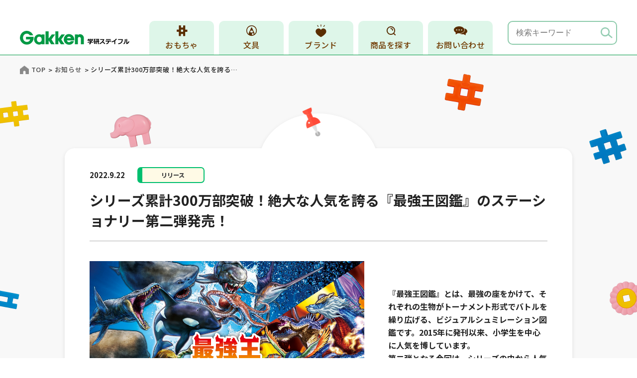

--- FILE ---
content_type: text/html; charset=UTF-8
request_url: https://www.gakkensf.co.jp/info/p19850/
body_size: 5129
content:
<!DOCTYPE html>
<html lang="ja">

<head>
  <!-- Google Tag Manager -->
  <script>(function(w,d,s,l,i){w[l]=w[l]||[];w[l].push({'gtm.start':
  new Date().getTime(),event:'gtm.js'});var f=d.getElementsByTagName(s)[0],
  j=d.createElement(s),dl=l!='dataLayer'?'&l='+l:'';j.async=true;j.src=
  'https://www.googletagmanager.com/gtm.js?id='+i+dl;f.parentNode.insertBefore(j,f);
  })(window,document,'script','dataLayer','GTM-PFFNVT5');</script>
  <!-- End Google Tag Manager -->

    <meta charset="utf-8">
  <meta name="format-detection" content="telephone=no">
  <meta http-equiv="X-UA-Compatible" content="IE=edge">
  <meta name="viewport" content="width=device-width, initial-scale=1, maximum-scale=1, user-scalable=0">  <script src="https://www.gakkensf.co.jp/assets/js/ipad.min.js"></script>
  <script>
    if (isIpad()) document.querySelectorAll('meta[name="viewport"]')[0].setAttribute("content", "width=1024, shrink-to-fit=no");
  </script>
      <script>
      var pageName = "info_19850_load";
    </script>
  
  <title>シリーズ累計300万部突破！絶大な人気を誇る『最強王図鑑』のステーショナリー第二弾発売！ - 学研ステイフル</title>
  <meta name="description" content="学研（Gakken）ステイフルからのお知らせ、リリースやキャンペーン情報はこちらでご紹介します。">
  <meta name="keywords" content="">

  <!--facebook-->
  <meta property="og:title" content="シリーズ累計300万部突破！絶大な人気を誇る『最強王図鑑』のステーショナリー第二弾発売！ - 学研ステイフル">
  <meta property="og:type" content="website">
  <meta property="og:url" content="https://www.gakkensf.co.jp/info/p19850/">
  <meta property="og:image" content="https://www.gakkensf.co.jp/assets/img/common/other/ogp.png">
  <meta property="og:site_name" content="Gakken">
  <meta property="og:description" content="学研（Gakken）ステイフルからのお知らせ、リリースやキャンペーン情報はこちらでご紹介します。">
  <meta property="fb:app_id" content="">
  <!--/facebook-->

  <!-- Twitter -->
  <meta name="twitter:card" content="summary">
  <meta name="twitter:url" content="https://www.gakkensf.co.jp/info/p19850/">
  <meta name="twitter:title" content="シリーズ累計300万部突破！絶大な人気を誇る『最強王図鑑』のステーショナリー第二弾発売！ - 学研ステイフル">
  <meta name="twitter:description" content="学研（Gakken）ステイフルからのお知らせ、リリースやキャンペーン情報はこちらでご紹介します。">
  <meta name="twitter:image" content="https://www.gakkensf.co.jp/assets/img/common/other/ogp.png">
  <meta name="twitter:site" content="Gakken">
  <meta name="twitter:creator" content="Gakken">
  <!-- /Twitter -->

  <!--css-->
  <link rel="preconnect" href="https://fonts.googleapis.com">
  <link rel="preconnect" href="https://fonts.gstatic.com" crossorigin>
  <link href="https://fonts.googleapis.com/css2?family=EB+Garamond:ital,wght@0,400..800;1,400..800&family=Inria+Sans:ital,wght@0,300;0,400;0,700;1,300;1,400;1,700&family=Inter:ital,opsz,wght@0,14..32,100..900;1,14..32,100..900&family=M+PLUS+1:wght@100..900&family=Noto+Sans+JP:wght@100..900&family=Poppins:ital,wght@0,100;0,200;0,300;0,400;0,500;0,600;0,700;0,800;0,900;1,100;1,200;1,300;1,400;1,500;1,600;1,700;1,800;1,900&family=Zen+Old+Mincho&display=swap" rel="stylesheet">
  <link href="https://www.gakkensf.co.jp/assets/css/style.min.css" rel="stylesheet" media="all">
  <link href="https://www.gakkensf.co.jp/assets/css/custom.css" rel="stylesheet" media="all">
  <!--/css-->

  <!-- Favicons, uncomment out when you get the project's favicon -->
  <link rel="apple-touch-icon" sizes="57x57" href="https://www.gakkensf.co.jp/assets/img/common/icon/ico_touch.png">
  <link rel="apple-touch-icon-precomposed" sizes="57x57" href="https://www.gakkensf.co.jp/assets/img/common/icon/ico_touch.png">
  <link rel="apple-touch-icon" sizes="72x72" href="https://www.gakkensf.co.jp/assets/img/common/icon/ico_touch.png">
  <link rel="apple-touch-icon" sizes="114x114" href="https://www.gakkensf.co.jp/assets/img/common/icon/ico_touch.png">
  <link rel="apple-touch-icon" sizes="120x120" href="https://www.gakkensf.co.jp/assets/img/common/icon/ico_touch.png">
  <link rel="apple-touch-icon" sizes="144x144" href="https://www.gakkensf.co.jp/assets/img/common/icon/ico_touch.png">
  <link rel="apple-touch-icon" sizes="152x152" href="https://www.gakkensf.co.jp/assets/img/common/icon/ico_touch.png">
  <link rel="icon" href="https://www.gakkensf.co.jp/assets/img/common/icon/favicon.ico" type="image/vnd.microsoft.icon">

  <link rel='stylesheet' id='sbr_styles-css'  href='https://www.gakkensf.co.jp/wps/wp-content/plugins/reviews-feed/assets/css/sbr-styles.min.css?ver=2.1.1' type='text/css' media='all' />
<link rel='stylesheet' id='sbi_styles-css'  href='https://www.gakkensf.co.jp/wps/wp-content/plugins/instagram-feed/css/sbi-styles.min.css?ver=6.10.0' type='text/css' media='all' />
<link rel='stylesheet' id='ctf_styles-css'  href='https://www.gakkensf.co.jp/wps/wp-content/plugins/custom-twitter-feeds/css/ctf-styles.min.css?ver=2.3.1' type='text/css' media='all' />
<link rel='stylesheet' id='cff-css'  href='https://www.gakkensf.co.jp/wps/wp-content/plugins/custom-facebook-feed/assets/css/cff-style.min.css?ver=4.3.4' type='text/css' media='all' />
<link rel='stylesheet' id='sb-font-awesome-css'  href='https://www.gakkensf.co.jp/wps/wp-content/plugins/custom-facebook-feed/assets/css/font-awesome.min.css?ver=4.7.0' type='text/css' media='all' />
<link rel='stylesheet' id='wp-pagenavi-css'  href='https://www.gakkensf.co.jp/wps/wp-content/plugins/wp-pagenavi/pagenavi-css.css?ver=2.70' type='text/css' media='all' />
<script type='text/javascript' src='https://www.gakkensf.co.jp/wps/wp-includes/js/jquery/jquery.min.js?ver=3.5.1' id='jquery-core-js'></script>
<script type='text/javascript' src='https://www.gakkensf.co.jp/wps/wp-includes/js/jquery/jquery-migrate.min.js?ver=3.3.2' id='jquery-migrate-js'></script>
<script type='text/javascript' src='https://www.gakkensf.co.jp/wps/wp-content/plugins/flowpaper-lite-pdf-flipbook/assets/lity/lity.min.js' id='lity-js-js'></script>
<link rel="canonical" href="https://www.gakkensf.co.jp/info/p19850/" />
<link rel="alternate" type="application/json+oembed" href="https://www.gakkensf.co.jp/wp-json/oembed/1.0/embed?url=https%3A%2F%2Fwww.gakkensf.co.jp%2Finfo%2Fp19850%2F" />
<link rel="alternate" type="text/xml+oembed" href="https://www.gakkensf.co.jp/wp-json/oembed/1.0/embed?url=https%3A%2F%2Fwww.gakkensf.co.jp%2Finfo%2Fp19850%2F&#038;format=xml" />
<!-- Instagram Feed CSS -->
<style type="text/css">
#sb_instagram { padding-bottom: 0 !important; }
#sb_instagram #sbi_images { max-height: 256px; height: 100%; overflow-y: scroll; }
</style>
<meta name="redi-version" content="1.2.7" />  
  <script src="https://www.gakkensf.co.jp/assets/js/lib/jquery-3.5.1.min.js"></script>
  
<script>var app_assets="https://www.gakkensf.co.jp/assets/";</script>
<link rel="stylesheet" href="https://www.gakkensf.co.jp/assets/css/page/news.min.css">
</head>

<body id="news" class='news news--detail'>
  <!-- Google Tag Manager (noscript) -->
<noscript><iframe src="https://www.googletagmanager.com/ns.html?id=GTM-PFFNVT5"
height="0" width="0" style="display:none;visibility:hidden" title="Google Tag Manager (noscript)"></iframe></noscript>
<!-- End Google Tag Manager (noscript) -->

<header class="header">
  <div class="inHeader">
    <h1 id="logo"><a href="https://www.gakkensf.co.jp/"><img src="https://www.gakkensf.co.jp/assets/img/common/logo.svg" alt="Gakken 学研ステイフル"></a></h1>
    <p class="hamberger"><span class="ham"> </span><span class="ber"> </span><span class="ger"> </span></p>
    <div class="layerMenu">
      <div class="inLayer">
        <div class="gInner">
          <ul class="gNavi">
                        <li class="has-sub">
              <a href="https://www.gakkensf.co.jp/result/?searchTag=おもちゃ">おもちゃ</a>

                            <div class="sub-navi">
                <div class="sub-navi__inner scrollwrap">
                                    <div class="nav__item">
                                          <a class="clamp3" href="https://newblock.jp/" target="_blank">
                                                                  <img src="https://www.gakkensf.co.jp/wps/wp-content/uploads/2025/12/ニューブロック10.jpg" alt="Gakkenニューブロック">
                                                                </a>
                                      </div>
                                    <div class="nav__item">
                                          <a class="clamp3" href="/productcat/toy/" >
                                                                  <img src="https://www.gakkensf.co.jp/wps/wp-content/uploads/2025/12/学研の知育玩具01.jpg" alt="学研の知育玩具">
                                                                </a>
                                      </div>
                                    <div class="nav__item">
                                          <a class="clamp3" href="/productcat/product-07-child-02/" >
                                                                  <img src="https://www.gakkensf.co.jp/wps/wp-content/uploads/2025/12/トーマス07.jpg" alt="きかんしゃトーマス">
                                                                </a>
                                      </div>
                                    <div class="nav__item">
                                          <a class="clamp3" href="/result/?searchCateUpper=&searchCateLower=&k=%E3%83%90%E3%82%B9%E3%83%9C%E3%83%BC%E3%83%AB&searchTag=" >
                                                                  <img src="https://www.gakkensf.co.jp/wps/wp-content/uploads/2025/12/バスボール02.jpg" alt="バスボール">
                                                                </a>
                                      </div>
                                    <div class="nav__item">
                                          <a class="clamp3" href="/productcat/product-05-child-11/" >
                                                                  <img src="https://www.gakkensf.co.jp/wps/wp-content/uploads/2025/12/幼児能力開発03.jpg" alt="幼児能力開発">
                                                                </a>
                                      </div>
                                  </div>
              </div>
                          </li>
                        <li class="has-sub">
              <a href="https://www.gakkensf.co.jp/result/?searchTag=文具">文具</a>

                            <div class="sub-navi">
                <div class="sub-navi__inner scrollwrap">
                                    <div class="nav__item">
                                          <a class="clamp3" href="/kurahashirei/" >
                                                                  <img src="https://www.gakkensf.co.jp/wps/wp-content/uploads/2025/12/くらはしれい08.jpg" alt="くらはしれい">
                                                                </a>
                                      </div>
                                    <div class="nav__item">
                                          <a class="clamp3" href="/mojojojo/" >
                                                                  <img src="https://www.gakkensf.co.jp/wps/wp-content/uploads/2025/12/mojojojo09.jpg" alt="mojojojo">
                                                                </a>
                                      </div>
                                    <div class="nav__item">
                                          <a class="clamp3" href="/productcat/product-07-child-05/" >
                                                                  <img src="https://www.gakkensf.co.jp/wps/wp-content/uploads/2025/12/MOOMIN05.jpg" alt="MOOMIN">
                                                                </a>
                                      </div>
                                    <div class="nav__item">
                                          <a class="clamp3" href="/productcat/product-07-child-06/" >
                                                                  <img src="https://www.gakkensf.co.jp/wps/wp-content/uploads/2025/12/GOMITARO06.jpg" alt="GOMITARO">
                                                                </a>
                                      </div>
                                    <div class="nav__item">
                                          <a class="clamp3" href="/productcat/product-06-child-09/" >
                                                                  <img src="https://www.gakkensf.co.jp/wps/wp-content/uploads/2025/12/メッセージブック04.jpg" alt="メッセージブック">
                                                                </a>
                                      </div>
                                  </div>
              </div>
                          </li>
                        <li><a href="https://www.gakkensf.co.jp/product/">ブランド</a></li>
            <li><a href="https://www.gakkensf.co.jp/search/">商品を探す</a></li>
            <li><a href="https://www.gakkensf.co.jp/faq/p9017/">お問い合わせ</a></li>
          </ul>
          <div class="gLinkBox">
            <div class="gSearch">
              <form action="https://www.gakkensf.co.jp/result/">
                <input class="gForm_input" type="text" name="k" placeholder="検索キーワード">
                <input class="gForm_submit" type="submit">
              </form>
            </div>
            <span class="gSearch__tip">品番で検索する際は、ハイフン抜きでお願いします</span>
            <div class="sitemap">
  <div class="item"><a href="https://www.gakkensf.co.jp/" class="upper">トップページ</a></div>
  <div class="item"><a href="https://www.gakkensf.co.jp/product/" class="upper">ブランド<br>から探す</a></div>
  <div class="item"><a href="https://www.gakkensf.co.jp/search/" class="upper">商品を探す</a></div>
  <div class="item"><a href="https://newblock.jp/" target="_blank" class="upper">Gakkenニューブロック</a></div>
  <div class="item"><a href="https://www.gakkensf.co.jp/company/" class="upper">企業情報</a></div>
  <div class="item"><a href="https://www.gakkensf.co.jp/nbkids/" class="upper">法人の<br>お客様へ</a></div>
  <div class="item"><a href="https://www.gakkensf.co.jp/faq/p9017/" class="upper">お問い合わせ</a></div>
</div>
              <div class="footer__mid">
    <div class="c-social">
      <span class="title"><img src="https://www.gakkensf.co.jp/assets/img/common/icon/ico_sns.webp" alt="学研ステイフル 公式SNS"></span>
      <ul>
        <li><a href="https://www.instagram.com/gakken_stationery_toy/" target="_blank"><img src="https://www.gakkensf.co.jp/assets/img/common/icon/ico_insta.webp" alt="insta"></a></li>
        <li><a href="https://www.facebook.com/GAKKENSF/" target="_blank"><img src="https://www.gakkensf.co.jp/assets/img/common/icon/ico_fb.webp" alt="facebook"></a></li>
        <li><a href="https://twitter.com/gsf_pr" target="_blank"><img src="https://www.gakkensf.co.jp/assets/img/common/icon/ico_x.webp" alt="x"></a></li>
      </ul>
    </div>
  </div>
  <div class="footer__bot">
    <div class="directory">
      <ul>        <li><a href="https://www.gakkensf.co.jp/sitepolicy/">サイトのご利用にあたって</a></li>
              <li><a href="https://www.gakkensf.co.jp/privacypolicy/">個人情報について</a></li>
              <li><a href="https://www.gakkensf.co.jp/rights/">著作権について</a></li>
      </ul>    </div>
    <p class="add">※掲載の価格はメーカー希望小売価格です。</p>
    <div class="copyright">ⒸGakken</div>
  </div>
          </div>
        </div>
      </div>
    </div>
  </div>
</header>
  <div id="wrap">
    <main>
      <div class="c-main-content c-main-content--grey">
        <div class="c-main-content__bg"></div>
          <ul id="breadcrumb" class="breadcrumb">
    <li><a href="https://www.gakkensf.co.jp/">TOP</a></li>
    <li><a href="https://www.gakkensf.co.jp/info/">お知らせ</a></li>
    <li><span>シリーズ累計300万部突破！絶大な人気を誇る『最強王図鑑』のステーショナリー第二弾発売！</span></li>
  </ul>
        <div class="c-box c-box--circle">
          <div class="c-box__pin"></div>
          <div class="posts">
            <div class="posts__info">
              <p class="date">2022.9.22</p>
              <p class="cate" style="border-color: #00bf6f;">リリース</p>
              <p class="ttl">シリーズ累計300万部突破！絶大な人気を誇る『最強王図鑑』のステーショナリー第二弾発売！</p>
            </div>
            <div class="posts__card">
                              <div class="img"><img src="https://www.gakkensf.co.jp/wps/wp-content/uploads/2022/09/最強王TOP2.jpg" alt="シリーズ累計300万部突破！絶大な人気を誇る『最強王図鑑』のステーショナリー第二弾発売！"></div>
                            <div class="content"><br><br>『最強王図鑑』とは、最強の座をかけて、それぞれの生物がトーナメント形式でバトルを繰り広げる、ビジュアルシュミレーション図鑑です。2015年に発刊以来、小学生を中心に人気を博しています。<br />
第二弾となる今回は、シリーズの中から人気の『ドラゴン最強王図鑑』『水中最強王図鑑』のデザインアイテムが登場！<br />
</div>
            </div>
                            <div class="posts__content cmsContent">
                  <p><span style="font-family: 'comic sans ms', sans-serif; font-size: 18pt;">詳しくは<a href="https://prtimes.jp/main/html/rd/p/000004402.000002535.html"><strong>こちら</strong></a></span></p>
                </div>
                        <div class="posts__social"><a href="http://www.facebook.com/sharer.php?u=https://www.gakkensf.co.jp/info/p19850/" target="_blank" class="facebook"><span>Facebookでシェアする</span></a><a href="http://twitter.com/share?url=https://www.gakkensf.co.jp/info/p19850/&amp;text=シリーズ累計300万部突破！絶大な人気を誇る『最強王図鑑』のステーショナリー第二弾発売！" target="_blank" class="twitter"><span>Twitterでシェアする</span></a></div>
            <div class="posts__btn"><a href="https://www.gakkensf.co.jp/info/">お知らせ一覧に戻る</a></div>
          </div>
        </div>
        <a href="https://www.gakkensf.co.jp/" class="c-btn-home">TOPに戻る</a>
      </div>
    </main>
  </div>
  <footer id="footer" class="footer">
  <div class="footer__top">
    <div class="left">
      <a href="https://www.gakkensf.co.jp/" class="logo"><img src="https://www.gakkensf.co.jp/assets/img/common/logo_footer.svg" alt="学研ステイフル"></a>
    </div>
    <div class="right">
      <div class="sitemap">
  <div class="item"><a href="https://www.gakkensf.co.jp/" class="upper">トップページ</a></div>
  <div class="item"><a href="https://www.gakkensf.co.jp/product/" class="upper">ブランド<br>から探す</a></div>
  <div class="item"><a href="https://www.gakkensf.co.jp/search/" class="upper">商品を探す</a></div>
  <div class="item"><a href="https://newblock.jp/" target="_blank" class="upper">Gakkenニューブロック</a></div>
  <div class="item"><a href="https://www.gakkensf.co.jp/company/" class="upper">企業情報</a></div>
  <div class="item"><a href="https://www.gakkensf.co.jp/nbkids/" class="upper">法人の<br>お客様へ</a></div>
  <div class="item"><a href="https://www.gakkensf.co.jp/faq/p9017/" class="upper">お問い合わせ</a></div>
</div>
    </div>
  </div>
    <div class="footer__mid">
    <div class="c-social">
      <span class="title"><img src="https://www.gakkensf.co.jp/assets/img/common/icon/ico_sns.webp" alt="学研ステイフル 公式SNS"></span>
      <ul>
        <li><a href="https://www.instagram.com/gakken_stationery_toy/" target="_blank"><img src="https://www.gakkensf.co.jp/assets/img/common/icon/ico_insta.webp" alt="insta"></a></li>
        <li><a href="https://www.facebook.com/GAKKENSF/" target="_blank"><img src="https://www.gakkensf.co.jp/assets/img/common/icon/ico_fb.webp" alt="facebook"></a></li>
        <li><a href="https://twitter.com/gsf_pr" target="_blank"><img src="https://www.gakkensf.co.jp/assets/img/common/icon/ico_x.webp" alt="x"></a></li>
      </ul>
    </div>
  </div>
  <div class="footer__bot">
    <div class="directory">
      <ul>        <li><a href="https://www.gakkensf.co.jp/sitepolicy/">サイトのご利用にあたって</a></li>
              <li><a href="https://www.gakkensf.co.jp/privacypolicy/">個人情報について</a></li>
              <li><a href="https://www.gakkensf.co.jp/rights/">著作権について</a></li>
      </ul>    </div>
    <p class="add">※掲載の価格はメーカー希望小売価格です。</p>
    <div class="copyright">ⒸGakken</div>
  </div>
</footer>

<div class="fadeInArea">
  <p id="page-top"><img src="https://www.gakkensf.co.jp/assets/img/common/pagetop.svg" alt="ページトップ"></p>

  <p id="tocart">
      </p>
</div>

<script src="https://www.gakkensf.co.jp/assets/js/common.min.js"></script>
<script src="https://www.gakkensf.co.jp/assets/js/custom.js"></script>
</body>

</html>


--- FILE ---
content_type: text/css
request_url: https://www.gakkensf.co.jp/assets/css/custom.css
body_size: 22658
content:
@charset 'UTF-8';
/*  Add Custom CSS here.  */

/*-----------------------------------------------------
	common
-----------------------------------------------------*/
body {
    font-family: 'Noto Sans JP', '游ゴシック体', Yu Gothic, '游ゴシック', 'YuGothic', 'Hiragino Kaku Gothic Pro', 'ヒラギノ角ゴ Pro', 'メイリオ', Meiryo, 'ＭＳ Ｐゴシック', sans-serif;
    font-weight: 500;
    font-size: 16px;
    padding-top: 110px;
}
img {
    -webkit-backface-visibility: hidden;
    -ms-backface-visibility: hidden;
    backface-visibility: hidden;
}
.sans {
    font-family: 'Noto Sans JP', '游ゴシック体', Yu Gothic, '游ゴシック', 'YuGothic', 'Hiragino Kaku Gothic Pro', 'ヒラギノ角ゴ Pro', 'メイリオ', Meiryo, 'ＭＳ Ｐゴシック', sans-serif;
    font-weight: 500;
}
.int {
    font-family: "Inter", '游ゴシック体', Yu Gothic, '游ゴシック', 'YuGothic', 'Hiragino Kaku Gothic Pro', 'ヒラギノ角ゴ Pro', 'メイリオ', Meiryo, 'ＭＳ Ｐゴシック', sans-serif;
    font-weight: 400;
}
.ppn {
    font-family: "Poppins", '游ゴシック体', Yu Gothic, '游ゴシック', 'YuGothic', 'Hiragino Kaku Gothic Pro', 'ヒラギノ角ゴ Pro', 'メイリオ', Meiryo, 'ＭＳ Ｐゴシック', sans-serif;
    font-weight: 700;
}
.ira {
    font-family: "Inria Sans", '游ゴシック体', Yu Gothic, '游ゴシック', 'YuGothic', 'Hiragino Kaku Gothic Pro', 'ヒラギノ角ゴ Pro', 'メイリオ', Meiryo, 'ＭＳ Ｐゴシック', sans-serif;
    font-weight: 700;
}
.ebg {
    font-family: "EB Garamond", "Noto Serif JP", "游明朝体", "Yu Mincho", "游明朝", YuMincho, "ヒラギノ明朝 Pro", "Hiragino Mincho Pro", "MS P明朝", "MS PMincho", serif;
    font-weight: 700;
}
.zen-om {
    font-family: "Zen Old Mincho", "Noto Serif JP", "游明朝体", "Yu Mincho", "游明朝", YuMincho, "ヒラギノ明朝 Pro", "Hiragino Mincho Pro", "MS P明朝", "MS PMincho", serif;
    font-weight: 700;
}
.mp1 {
    font-family: "M PLUS 1", '游ゴシック体', Yu Gothic, '游ゴシック', 'YuGothic', 'Hiragino Kaku Gothic Pro', 'ヒラギノ角ゴ Pro', 'メイリオ', Meiryo, 'ＭＳ Ｐゴシック', sans-serif;
    font-weight: 500;
}

@font-face {
  font-family: 'ArialBlack'; /* 好きなフォント名 */
  src: url('./fonts/arial_black.woff') format('woff');  /* woff2非対応ブラウザ用 */
  font-weight: 900; /* 通常の太さ */
  font-style: normal;
  font-display: swap; /* 読み込み中のちらつき防止 */
}
.ari {
    font-family: 'ArialBlack', '游ゴシック体', Yu Gothic, '游ゴシック', 'YuGothic', 'Hiragino Kaku Gothic Pro', 'ヒラギノ角ゴ Pro', 'メイリオ', Meiryo, 'ＭＳ Ｐゴシック', sans-serif;
    font-weight: 900;
}

a,
.button,
.ease,
.gForm_submit,
.search-bar input[type="submit"],
#page-top {
    -webkit-transition: all 250ms ease-in-out;
    -moz-transition: all 250ms ease-in-out;
    -ms-transition: all 250ms ease-in-out;
    -o-transition: all 250ms ease-in-out;
    transition: all 250ms ease-in-out;
}
.gForm_submit:hover,
.search-bar input[type="submit"]:hover,
#page-top:hover {
    opacity: 0.5;
}
.button01:hover,
.footer__bot .directory li a:hover,
#c-pagenavi .wp-pagenavi a:hover,
.c-article__click a:hover,
.c-article__popular li a:hover,
#product .posts__list li a:hover,
#product .c-block__item a:hover,
#product .c-block__top:hover .c-block__heading {
    opacity: 1;
}
#product .c-block__title,
.c-main-content__ttl {
    margin: 77px 20px 83px;
    color: #703A00;
    font-size: 28px;
    font-weight: 800;
    letter-spacing: 1.12px;
    padding-top: 0;
    text-align: center;
}
#product .c-main-content__ttl--book::before,
#product .c-block__title::before {
    content: none !important;
}
#product .c-block__label {
	margin-bottom: 70px;
}
.c-box--small {
    max-width: 1200px;
}

/* .ttl */
.ttl01 {
    position: relative;
    font-size: 22px;
    font-weight: 800;
    background: #009944;
    padding: 11px 30px 11px 50px;
    color: #FFF;
    margin-right: 27px;
    margin-bottom: 30px;
}
.ttl01::before {
    content: '';
    position: absolute;
    top: 0;
    left: 20px;
    bottom: 0;
    margin: auto;
    width: 12px;
    height: 12px;
    border: 3px solid #FFE643;
    border-radius: 100%;
}
.ttl01::after {
    content: '';
    position: absolute;
    top: 0;
    right: -27px;
    bottom: 0;
    width: 54px;
    border-radius: 100%;
    background: #009944;
}
.ttl01 .en {
    font-family: "Poppins", '游ゴシック体', Yu Gothic, '游ゴシック', 'YuGothic', 'Hiragino Kaku Gothic Pro', 'ヒラギノ角ゴ Pro', 'メイリオ', Meiryo, 'ＭＳ Ｐゴシック', sans-serif;
    font-weight: 700;
    font-size: 24px;
    line-height: 1;
    letter-spacing: 0.48px;
    text-transform: uppercase;
}
.ttl01 .ja {
    margin-left: .5em;
    font-weight: 700;
    font-size: 14px;
    line-height: 1;
    letter-spacing: 0.84px;
}
.ttl01.sharp::after {
    width: 28px;
    clip-path: polygon(0 0, 0 100%, 100% 50%);
    border-radius: 0;
}

.ttl02 {
    margin-bottom: 20px !important;
    color: #094;
    text-align: center;
    font-size: 22px;
    font-weight: 800;
    letter-spacing: 1.32px;
    overflow: hidden;
    padding: 0 !important;
}
.ttl02 .inn {
    position: relative;
    display: inline-block;
}
.ttl02 .inn::before,
.ttl02 .inn::after {
    content: '';
    position: absolute;
    height: 3px;
    background: url(../img/common/ttl02_bdr.webp) repeat-x;
    background-size: auto 100%;
    margin: auto;
    top: 0;
    bottom: 0;
}
.ttl02 .inn::before {
    right: calc(100% + 26px);
    left: -1000%;
    background-position: right center;
}
.ttl02 .inn::after {
    left: calc(100% + 26px);
    right: -1000%;
    background-position: left center;
}
.ttl02 .en {
    display: block;
    color: #04B157;
    text-align: center;
    font-family: "Poppins", '游ゴシック体', Yu Gothic, '游ゴシック', 'YuGothic', 'Hiragino Kaku Gothic Pro', 'ヒラギノ角ゴ Pro', 'メイリオ', Meiryo, 'ＭＳ Ｐゴシック', sans-serif;
    font-weight: 700;
    font-size: 24px;
    line-height: 1;
    letter-spacing: 0.48px;
    text-transform: uppercase;
}
.ttl02 .ja {
    display: block;
    color: #04B157;
    text-align: center;
    font-family: "Noto Sans JP";
    font-size: 10px;
    font-style: normal;
    font-weight: 400;
    line-height: 14px; /* 140% */
    letter-spacing: 0.6px;
}

.ttl03 {
    text-align: center;
    margin-bottom: 80px;
}
.ttl03 .en {
    position: relative;
    display: inline-block;
    font-family: "Poppins", '游ゴシック体', Yu Gothic, '游ゴシック', 'YuGothic', 'Hiragino Kaku Gothic Pro', 'ヒラギノ角ゴ Pro', 'メイリオ', Meiryo, 'ＭＳ Ｐゴシック', sans-serif;
    font-weight: 700;
    font-size: 32px;
    line-height: 1;
    letter-spacing: 0.64px;
    text-transform: uppercase;
    color: #009944;
}
.ttl03 .en::before,
.ttl03 .en::after,
.ttl03 .en .inn::before,
.ttl03 .en .inn::after {
    content: '';
    position: absolute;
    top: 0;
    bottom: 0;
    margin: auto;
}
.ttl03 .en::before,
.ttl03 .en .inn::before {
    width: 10px;
    height: 0;
    border-bottom: 2px solid #009944;
}
.ttl03 .en::after,
.ttl03 .en .inn::after {
    width: 0;
    height: 10px;
    border-left: 2px solid #009944;
}
.ttl03 .en::before {
	right: calc(100% + 15px);
}
.ttl03 .en::after {
    right: calc(100% + 19px);
}
.ttl03 .en .inn::before {
    left: calc(100% + 15px);
}
.ttl03 .en .inn::after {
    left: calc(100% + 19px);
}
.ttl03 .ja {
    display: block;
    color: #094;
    text-align: center;
    font-size: 14px;
    font-weight: 700;
    line-height: 1;
    letter-spacing: 0.84px;
    margin-top: 10px;
}
.ttl03.w .en,
.ttl03.w .ja {
    color: #FFF;
}
.ttl03.w .en::before,
.ttl03.w .en::after,
.ttl03.w .en .inn::before,
.ttl03.w .en .inn::after {
    border-color: #FFF;
}

.ttl04 {
    position: relative;
    text-align: center;
    max-width: 254px;
    margin: 0 auto 80px;
}
.ttl04 .en {
    display: block;
    font-family: "Poppins", '游ゴシック体', Yu Gothic, '游ゴシック', 'YuGothic', 'Hiragino Kaku Gothic Pro', 'ヒラギノ角ゴ Pro', 'メイリオ', Meiryo, 'ＭＳ Ｐゴシック', sans-serif;
    font-size: 32px;
    font-weight: 700;
    line-height: 1;
    letter-spacing: 0.64px;
    text-transform: uppercase;
    position: relative;
    z-index: 2;
    margin-bottom: 5px;
}
.ttl04 .ja {
    display: block;
    font-size: 14px;
    color: #009944;
    position: relative;
    z-index: 2;
    font-weight: 700;
}
.ttl04 .en::after {
    content: '';
    position: absolute;
    z-index: -1;
    top: 3px;
    left: 0;
    right: 0;
    margin: auto;
    width: 254px;
    height: 116px;
    background: url(../img/common/ttl04_bg.webp) no-repeat center top 10px / contain;
}
.ttl04::before,
.ttl04::after {
    content: '';
    position: absolute;
    top: -15px;
    background: no-repeat center center / contain;
}
.ttl04::before {
    width: 103px;
    height: 128px;
    background-image: url(../img/common/ttl04-l.webp);
    left: -150px;
}
.ttl04::after {
    width: 104px;
    height: 138px;
    background-image: url(../img/common/ttl04-r.webp);
    right: -130px;
}

.ttl05 {
    position: relative;
    margin-bottom: 50px;
    padding: 30px 10px 26px;
    display: flex;
    justify-content: center;
    align-items: center;
}
.ttl05 .en {
    display: block;
    color: #C03F43;
    text-align: center;
    font-family: "EB Garamond", "Noto Serif JP", "游明朝体", "Yu Mincho", "游明朝", YuMincho, "ヒラギノ明朝 Pro", "Hiragino Mincho Pro", "MS P明朝", "MS PMincho", serif;
    font-size: 40px;
    font-weight: 700;
    letter-spacing: 2px;
}
.ttl05 .ja {
    display: block;
    color: #C03F43;
    text-align: center;
    font-family: "Zen Old Mincho", "Noto Serif JP", "游明朝体", "Yu Mincho", "游明朝", YuMincho, "ヒラギノ明朝 Pro", "Hiragino Mincho Pro", "MS P明朝", "MS PMincho", serif;
    font-size: 16px;
    font-weight: 700;
}
.ttl05::before,
.ttl05::after {
    display: inline-block;
    background: no-repeat center center / contain;
}
.ttl05::before {
	margin-right: 15px;
}
.ttl05::after {
    margin-left: 15px;
}
.ttl05.r {
    color: #FFF;
    background: #DC3D23;
    padding-top: 22px;
    padding-bottom: 18px;
}
.ttl05.y {
    padding-top: 20px;
    padding-bottom: 16px;
    color: #FFF;
    background: #F7B52C;
}
.ttl05.r .en,
.ttl05.r .ja,
.ttl05.y .en,
.ttl05.y .ja {
    color: #FFF;
}
.ttl05.r .en,
.ttl05.y .en {
    font-family: 'ArialBlack', '游ゴシック体', Yu Gothic, '游ゴシック', 'YuGothic', 'Hiragino Kaku Gothic Pro', 'ヒラギノ角ゴ Pro', 'メイリオ', Meiryo, 'ＭＳ Ｐゴシック', sans-serif;
    font-weight: 900;
}
.ttl05.r .ja,
.ttl05.y .ja {
    font-family: "M PLUS 1", '游ゴシック体', Yu Gothic, '游ゴシック', 'YuGothic', 'Hiragino Kaku Gothic Pro', 'ヒラギノ角ゴ Pro', 'メイリオ', Meiryo, 'ＭＳ Ｐゴシック', sans-serif;
    font-weight: 700;
}

/* .clamp */
.clamp1 {
    display: -webkit-box;
    -webkit-box-orient: vertical;
    -webkit-line-clamp: 1;
    overflow: hidden;
}
.clamp2 {
    display: -webkit-box;
    -webkit-box-orient: vertical;
    -webkit-line-clamp: 2;
    overflow: hidden;
}
.clamp3 {
    display: -webkit-box;
    -webkit-box-orient: vertical;
    -webkit-line-clamp: 3;
    overflow: hidden;
}
.clamp4 {
    display: -webkit-box;
    -webkit-box-orient: vertical;
    -webkit-line-clamp: 4;
    overflow: hidden;
}
.clamp5 {
    display: -webkit-box;
    -webkit-box-orient: vertical;
    -webkit-line-clamp: 5;
    overflow: hidden;
}

/* .scroll-container */
.scrollwrap {
  overflow-x: scroll;
  white-space: nowrap;
  cursor: grab;
  -webkit-overflow-scrolling: touch; /* iOS の慣性スクロール */
  user-select: none;
}

.scrollwrap:active {
  cursor: grabbing;
}

/* color 文字色 */
.red {
    color: #E50020;
}
.blu {
    color: #006EBA;
}
.lbl {
    color: #A7CCF9;   
}
.lgr {
    color: #00D24A;
}
.ylw {
    color: #FFD229;
}
.pnk {
    color: #F4ABD6;
}
.dpk {
    color: #FA9EA6;
}
.ppl {
    color: #898FE8;
}

/* .bg */
.bg_grn {
    background: #DEF6E9;
}
.bg_ylw {
    background: #FFF7E2;
}
.bg01 {
    background: url(../img/common/bg01.webp) repeat center top !important;
}
.bg02 {
    background: #FF813D url(../img/common/bg02.webp) repeat center top !important;
}
.bg03 {
    background: #008540;
}
.bg04 {
    background: #FFF2DD;
}


/* .sdw */
.sdw-wht {
    text-shadow:
        0 0 1px #FFF,
        1px 1px 1px #FFF, -1px 1px 1px #FFF, 1px -1px 1px #FFF, -1px -1px 1px #FFF,
        2px 2px 2px #FFF, -2px 2px 2px #FFF, 2px -2px 2px #FFF, -2px -2px 2px #FFF,
        3px 3px 3px #FFF, -3px 3px 3px #FFF, 3px -3px 3px #FFF, -3px -3px 3px #FFF,
        4px 4px 4px #FFF, -4px 4px 4px #FFF, 4px -4px 4px #FFF, -4px -4px 4px #FFF,
        5px 5px 5px #FFF, -5px 5px 5px #FFF, 5px -5px 5px #FFF, -5px -5px 5px #FFF,
        6px 6px 6px #FFF, -6px 6px 6px #FFF, 6px -6px 6px #FFF, -6px -6px 6px #FFF;
}

/* .button */
.button01 {
    position: relative;
    display: flex !important;
    padding-right: 20px;
    height: 50px;
    justify-content: center;
    align-items: center;
    text-align: center;
    color: #04B157 !important;
    font-family: "Inter", '游ゴシック体', Yu Gothic, '游ゴシック', 'YuGothic', 'Hiragino Kaku Gothic Pro', 'ヒラギノ角ゴ Pro', 'メイリオ', Meiryo, 'ＭＳ Ｐゴシック', sans-serif;
    font-size: 14px;
    font-weight: 600;
    border-radius: 50px;
    border: 2px solid #04B157;
    background: #FFF;
}
.button01::before,
.button01::after {
    content: '';
    position: absolute;
    top: 0;
    bottom: 0;
    margin: auto;
}
.button01::before {
    z-index: 1;
    right: 18px;
    width: 16px;
    height: 16px;
    border-radius: 100%;
    background: #05AB66;
}
.button01::after {
    z-index: 2;
    right: 24px;
    width: 6px;
    height: 6px;
    border-right: 2px solid #FFF;
    border-bottom: 2px solid #FFF;
    transform: rotate(-45deg);
}
#product .posts__list li a:hover .button,
.button01:hover {
    color: #FFF !important;
    background: #04B157;
}
#product .posts__list li a:hover .button::before,
.button01:hover::before {
    background: #FFF;
}
#product .posts__list li a:hover .button::after,
.button01:hover::after {
    border-color: #05AB66;
}

/* .lrg */
.button01.lrg {
    height: 70px;
    font-size: 18px;
}
.button01.lrg::before {
    width: 24px;
    height: 24px;
}
.button01.lrg::after {
    width: 10px;
    height: 10px;
    right: 27px;
}

/* 赤（楽天） */
.button01.r {
    border-color: #E50020;
    color: #E50020 !important;
    background: #FFF;
}
.button01.r::before {
    background: #E50020;
}
.button01.r:hover {
	color: #FFF !important;
	background: #E50020;
}
.button01.r:hover::before {
    background: #FFF;
}
.button01.r:hover::after {
    border-color: #E50020;
}

/* イエロー（Amazon） */
.button01.y {
    border-color: #FF8E04;
    color: #FF8E04 !important;
    background: #FFF;
}
.button01.y::before {
    background: #FF8E04;
}
.button01.y:hover {
	color: #FFF !important;
	background: #FF8E04;
}
.button01.y:hover::before {
    background: #FFF;
}
.button01.y:hover::after {
    border-color: #FF8E04;
}

/* オレンジ（Yahoo） */
.button01.o {
    border-color: #FF5C04;
    color: #FF5C04 !important;
    background: #FFF;
}
.button01.o::before {
    background: #FF5C04;
}
.button01.o:hover {
	color: #FFF !important;
	background: #FF5C04;
}
.button01.o:hover::before {
    background: #FFF;
}
.button01.o:hover::after {
    border-color: #FF5C04;
}

.wow {
  visibility: visible !important;
  animation-fill-mode: both !important;
}

/* .tbl01 */
.c-article__table {
    border-top: 0;
    border-bottom: 0;
}
.c-article__table tr {
    background: #FFF;
}.c-article__table tr:nth-child(odd) {
    background: #E4F4F7;
}
.c-article__table th,
.c-article__table td {
    padding: 20px;
    font-size: 16px;
}
.c-article__table th {
    width: 20%;
}
.c-article__table td {
    width: 80%;
}
.c-article__left .gallery__for::before {
    background: none;
}

/* .c-article__popular */
.c-article__popular {
    display: flex;
    padding: 0 30px;
    flex-wrap: wrap;
}
.c-article__popular:before,
.c-article__popular:after {
	content: none;
}
.c-article__popular li {
    float: none;
    margin: 5px 18px 5px 0 !important;
}
.c-article__popular li span {
    font-size: 14px;
    color: #5A2E00;
    border-radius: 5px;
    border: 1px solid #05AB66;
    background: #DEF6E9;
    padding: 5px 14px;
}
.c-article__popular li span::before,
.c-article__popular li span::after {
    content: none;
}
.c-article__popular li:hover span {
    color: #FFF;
    background: #05AB66;
}

/*-----------------------------------------------------
	header
-----------------------------------------------------*/
#wrap {
    overflow: hidden;
}
header {
    padding: 0 !important;
    border-bottom: 1px solid #009944;
    height: auto !important;
}
.header .inHeader {
    padding-left: 20px;
    padding-right: 20px;
    max-width: 1240px;
    display: flex;
    justify-content: space-between;
    height: 110px;
    align-items: flex-end;
    position: static;
}
.header #logo {
    position: static;
    width: 18.33333333%;
    height: 68px;
    display: flex;
    align-items: center;
}
.hamberger {
	display: none;
}
.layerMenu {
    width: 78.33333333%;
    position: static;
    padding: 0;
    box-shadow: none;
    border-top: 0;
    margin: 0;
}
.layerMenu .inLayer {
	height: auto;
}
.layerMenu .gInner {
    max-width: inherit;
    justify-content: space-between;
    display: flex !important;
    flex-wrap: nowrap;
    margin: 0;
}
.gNavi {
    width: 73.40425532% !important;
    display: flex;
    justify-content: space-between;
    margin: 0 !important;
}
.gNavi > li {
    width: 18.84057971% !important;
    position: static !important;
}
.layerMenu .gNavi>li>a {
    position: relative;
    display: flex;
    flex-direction: column-reverse;
    justify-content: center;
    color: #703A00;
    font-size: 16px;
    font-weight: 500;
    letter-spacing: 0.48px;
    height: 68px;
    border-radius: 10px 10px 0 0;
    background: #DEF6E9;
    width: 100%;
    align-items: center;
    padding: 0 !important;
}
.layerMenu .gNavi>li:last-child>a::after,
.layerMenu .gNavi>li>a::after {
    content: '' !important;
    display: block;
    width: 33px;
    height: 28px;
    background-repeat: no-repeat;
    position: static;
    transform: none;
    background-position: center center;
    background-color: transparent;
}
.gNavi > li:nth-child(1) > a::after { background-image: url(../img/common/nav01_icon_off.webp), url(../img/common/nav01_icon_on.webp); }
.gNavi > li:nth-child(2) > a::after { background-image: url(../img/common/nav02_icon_off.webp), url(../img/common/nav02_icon_on.webp); }
.gNavi > li:nth-child(3) > a::after { background-image: url(../img/common/nav03_icon_off.webp), url(../img/common/nav03_icon_on.webp); }
.gNavi > li:nth-child(4) > a::after { background-image: url(../img/common/nav04_icon_off.webp), url(../img/common/nav04_icon_on.webp); }
.gNavi > li:nth-child(5) > a::after { background-image: url(../img/common/nav05_icon_off.webp), url(../img/common/nav05_icon_on.webp) !important; }

.gNavi > li:nth-child(1):hover > a::after { background-image: url(../img/common/nav01_icon_on.webp); }
.gNavi > li:nth-child(2):hover > a::after { background-image: url(../img/common/nav02_icon_on.webp); }
.gNavi > li:nth-child(3):hover > a::after { background-image: url(../img/common/nav03_icon_on.webp); }
.gNavi > li:nth-child(4):hover > a::after { background-image: url(../img/common/nav04_icon_on.webp); }
.gNavi > li:nth-child(5):hover > a::after { background-image: url(../img/common/nav05_icon_on.webp); }

.layerMenu .gNavi>li>a::before {
	content: none;
}
.layerMenu .gNavi>li:hover>a {
	color: #FFF;
	background: #094;
}

.layerMenu .gLinkBox {
    width: 23.40425532%;
}
.layerMenu .gLinkBox > *:not(.gSearch) {
	display: none;
}
.layerMenu .gSearch {
    margin: 0 !important;
    position: static;
    width: 100%;
}
.layerMenu .gSearch form {
    position: relative;
}
.search-bar input[type="text"],
.layerMenu .gSearch .gForm_input {
    display: block;
    height: 48px;
    font-size: 16px;
    font-weight: 400;
    text-align: left;
    border-radius: 10px;
    border: 2px solid #8DCBAB;
    color: #333;
    background: #FFF;
    padding: 5px 35px 5px 15px;
}
.layerMenu .gSearch .gForm_input::placeholder {
    color: #777;
}
.search-bar input[type="text"]:focus,
.layerMenu .gSearch .gForm_input:focus {
    background: #F1F8F4;
}

/* .sub-navi */
.sub-navi {
	position: absolute;
	z-index: 2;
	top: 111px;
	left: 0;
	right: 0;
	background: #FFF;
	border-bottom: 1px solid #d9d9d9;
	opacity: 0;
	visibility: hidden;
	-webkit-transition: all 250ms ease-in-out;
	-moz-transition: all 250ms ease-in-out;
	-ms-transition: all 250ms ease-in-out;
	-o-transition: all 250ms ease-in-out;
	transition: all 250ms ease-in-out;
}
.sub-navi__inner {
	padding: 15px 20px;
	max-width: 1240px;
	margin: 0 auto;
	text-align: center;
}
.sub-navi .nav__item {
	display: inline-block;
	vertical-align: bottom;
}
.sub-navi .nav__item + .nav__item {
	margin-left: 10px;
}
.sub-navi .nav__item.noimg a,
.sub-navi .nav__item.noimg .inn {
    display: flex;
    justify-content: center;
    align-items: center;
    font-size: 14px;
    font-weight: 600;
    height: 64px;
    border-radius: 5px;
    border: 1px solid;
    background: #FFF;
    min-width: 140px;
    line-height: 19px;
    padding: 5px 10px !important;
    text-align: center;
}
.sub-navi .nav__item a {
    display: block;
    padding: 0 !important;
    color: #094;
    border: 1px solid #094;
    border-radius: 5px;
    overflow: hidden;
}
.sub-navi .nav__item .inn {
    color: #D9D9D9;
    border-color: #D9D9D9;
}
.sub-navi .nav__item.noimg a:hover {
	opacity: 1;
	color: #FFF;
	background: #094;
}

.layerMenu .gNavi>li:hover .sub-navi {
    opacity: 1;
    visibility: visible;
}

/* .sitemap */
.sitemap {
    display: flex;
    flex-wrap: wrap;
    justify-content: center;
    width: 100%;
}
.sitemap .item {
    margin: 10px 0.5747126437% 0;
    width: 25.28735632%;
}
.sitemap .item:nth-of-type(3n+1) {
    width: 45.97701149%;
}
.sitemap .item:nth-of-type(3n+1) a {
    padding-left: 120px;
    padding-right: 60px;
    justify-content: center !important;
}
.sitemap .item:nth-of-type(3n+1) a::before {
    left: 40px;
}
.sitemap .item:nth-of-type(-n+3) {
    margin-top: 0;
}
.sitemap a {
    position: relative;
    display: flex !important;
    height: 80px;
    font-size: 16px !important;
    border-radius: 10px;
    border: 2px solid #1F963A;
    background: #F1F8F4;
    color: #1F963A !important;
    align-items: center;
    justify-content: flex-start !important;
    line-height: 1.25 !important;
    padding: 10px 10px 10px 95px;
}
.sitemap a::before {
    content: '';
    position: absolute;
    z-index: 0;
    width: 70px;
    height: 60px;
    background: no-repeat center center / contain;
    top: 0;
    bottom: 0;
    margin: auto;
    left: 10px;
    background-size: contain;
}
.sitemap .item:nth-of-type(1) a::before { background-image: url(../img/common/footer_icon1.webp); }
.sitemap .item:nth-of-type(2) a::before { background-image: url(../img/common/footer_icon2.webp); }
.sitemap .item:nth-of-type(3) a::before { background-image: url(../img/common/footer_icon3.webp); }
.sitemap .item:nth-of-type(4) a::before { background-image: url(../img/common/footer_icon4.webp); }
.sitemap .item:nth-of-type(5) a::before { background-image: url(../img/common/footer_icon5.webp); }
.sitemap .item:nth-of-type(6) a::before { background-image: url(../img/common/footer_icon6.webp); }
.sitemap .item:nth-of-type(7) a::before { background-image: url(../img/common/footer_icon7.webp); }

.sitemap a::after {
    content: '';
    position: absolute;
    z-index: 1;
    top: 0;
    right: 7%;
    bottom: 0;
    margin: auto;
    z-index: 2;
    width: 8px;
    height: 8px;
    border-right: 2px solid #1F963A;
    border-bottom: 2px solid #1F963A;
    transform: rotate(-45deg);
}
.sitemap .item:nth-of-type(3n+1) a::after {
    right: 12%;
}

/*-----------------------------------------------------
	#breadcrumb
-----------------------------------------------------*/
#breadcrumb {
    max-width: 1240px;
    padding: 20px 20px 45px;
}

#breadcrumb li:first-child a {
	display: block;
	width: auto;
	height: auto;
	background: none;
	padding-left: 1.75em;
	position: relative;
}
#breadcrumb li:first-child a::before {
	content: '';
	width: 18px;
	height: 18px;
	background: url(../img/common/breadcrumb_home-icon.webp) no-repeat center center / contain;
	display: inline-block;
	position: absolute;
	top: 0;
	left: 0;
	bottom: 0;
	margin: auto;
}
#breadcrumb li a:hover {
	opacity: 1;
	color: #1F963A;
}

/*-----------------------------------------------------
	#pagenavi
-----------------------------------------------------*/
#c-pagenavi .wp-pagenavi {
    display: flex;
    justify-content: center;
    padding-top: 0;
    margin: 0;
}
#c-pagenavi .wp-pagenavi span.current,
#c-pagenavi .wp-pagenavi a {
    display: flex;
    justify-content: center;
    align-items: center;
    width: 40px !important;
    height: 40px;
    font-size: 18px;
    margin: 0 3px !important;
}
#c-pagenavi .wp-pagenavi a {
    border: 1px solid #D9D9D9;
    background: #F3F3F3;
    color: #D9D9D9;
}
#c-pagenavi .wp-pagenavi a.previouspostslink::before,
#c-pagenavi .wp-pagenavi a.nextpostslink::before,
#c-pagenavi .wp-pagenavi a.first::before,
#c-pagenavi .wp-pagenavi a.first::after,
#c-pagenavi .wp-pagenavi a.last::before,
#c-pagenavi .wp-pagenavi a.last::after {
    border-color: #D9D9D9;
}
#c-pagenavi .wp-pagenavi span.current,
#c-pagenavi .wp-pagenavi a:hover {
    border-color: #04B157 !important;
    color: #FFF;
    background: #04B157;
}
#c-pagenavi .wp-pagenavi span.pages {
    font-size: 16px;
    color: #5A2E00;
    width: auto;
}
#c-pagenavi .wp-pagenavi a.first,
#c-pagenavi .wp-pagenavi a.last,
#c-pagenavi .wp-pagenavi a.previouspostslink,
#c-pagenavi .wp-pagenavi a.nextpostslink {
	text-indent: -9999px;
}
#c-pagenavi .wp-pagenavi a.first:hover,
#c-pagenavi .wp-pagenavi a.last:hover,
#c-pagenavi .wp-pagenavi a.previouspostslink:hover,
#c-pagenavi .wp-pagenavi a.nextpostslink:hover {
    color: transparent;
}

/*-----------------------------------------------------
	.slick
-----------------------------------------------------*/
/* .slick-arrow */
#top .slick-arrow,
#product .slick-arrow,
#book .slick-arrow {
	position: absolute;
	z-index: 2;
	top: 0;
	bottom: 0;
	margin: auto;
	display: block !important;
	text-indent: -9999px;
	width: 28px;
	height: 28px;
	border: 0;
	border-radius: 100%;
	background: #009944;
	transform: none;
}
#book .slick-arrow {
	background: #623726;
}
#product .slick-arrow.slick-prev,
#book .slick-arrow.slick-prev {
	left: -10px;
}
#product .slick-arrow.slick-next,
#book .slick-arrow.slick-next {
	right: -10px;
}
#product .slick-arrow.slick-disabled,
#book .slick-arrow.slick-disabled {
	opacity: 0;
    visibility: hidden;
    -webkit-transition: all 250ms ease-in-out;
    -moz-transition: all 250ms ease-in-out;
    -ms-transition: all 250ms ease-in-out;
    -o-transition: all 250ms ease-in-out;
    transition: all 250ms ease-in-out;
}
#top .slick-arrow::after,
#product .slick-arrow::after,
#book .slick-arrow::after {
	content: '';
	position: absolute;
	z-index: 3;
	top: 0;
	bottom: 0;
	margin: auto;
	width: 8px;
	height: 8px;
	border-right: 2px solid #FFF;
	border-bottom: 2px solid #FFF;
}
#book .slick-arrow::after {
	border-width: 1px;
}
#product .slick-arrow.slick-prev::after,
#book .slick-arrow.slick-prev::after {
	left: 12px;
	transform: rotate(135deg);
}
#product .slick-arrow.slick-next::after,
#book .slick-arrow.slick-next::after {
	right: 12px;
	transform: rotate(-45deg);
}

#top .slick-arrow {
    width: 45px;
    height: 45px;
}
#top .slick-arrow::after {
	width: 15px;
	height: 15px;
}
#top .c-slide .slick-arrow.slick-prev::after,
#top .c-articles .slick-arrow.slick-next::after {
	left: 18px;
	transform: rotate(135deg);
}
#top .c-slide .slick-arrow.slick-next::after,
#top .c-articles .slick-arrow.slick-prev::after {
	right: 18px;
	transform: rotate(-45deg);
}


/*-----------------------------------------------------
	.cstm-wave なみなみ
-----------------------------------------------------*/
/* mask なみなみ 上 */
.cstm-wave,
.cstm-wave_t,
.cstm-wave_b {
    position: relative;
    z-index: 2;
}
.cstm-wave:before,
.cstm-wave:after,
.cstm-wave_t:before,
.cstm-wave_b:after {
    height: 20px;
    background: #FFF7E2;
    --mask:
        radial-gradient(33.6px at 50% 47px, #000 99%, #0000 101%) calc(50% - 40px) 0/80px 100%,
        radial-gradient(33.6px at 50% -27px, #0000 99%, #000 101%) 50% 20px/80px 100% repeat-x;
    -webkit-mask: var(--mask);
    mask: var(--mask);
    transform: scale(1.5);
    content: '';
    position: absolute;
    z-index: 2;
    left: 0;
    right: 0;
    
    @media (max-width: 1023px) {
        --mask:
            radial-gradient(30.24px at 50% 42.3px, #000 99%, #0000 101%) calc(50% - 36px) 0/72px 100%,
            radial-gradient(30.24px at 50% -24.3px, #0000 99%, #000 101%) 50% 18px/72px 100% repeat-x;

        @media (max-height: 500px) {
        --mask:
            radial-gradient(16.01px at 50% 22.5px, #000 99%, #0000 101%) calc(50% - 20px) 0/40px 100%,
            radial-gradient(16.01px at 50% -12.5px, #0000 99%, #000 101%) 50% 10px/40px 100% repeat-x;
        }
    }

    @media (max-width: 480px) {
        --mask:
            radial-gradient(16.01px at 50% 22.5px, #000 99%, #0000 101%) calc(50% - 20px) 0/40px 100%,
            radial-gradient(16.01px at 50% -12.5px, #0000 99%, #000 101%) 50% 10px/40px 100% repeat-x;
    }
}
@media (min-width: 768px) {
    .cstm-wave:before,
    .cstm-wave:after,
    .cstm-wave_t:before,
    .cstm-wave_b:after {
        height: 30px;
    }
}
.cstm-wave:before,
.cstm-wave_t:before {
    top: -20px;
}
@media (min-width: 768px) {
    .cstm-wave:before,
    .cstm-wave_t:before {
        top: -36px;
    }
}
.cstm-wave:after,
.cstm-wave_b:after {
    transform: scale(2.25) rotate(180deg);
    bottom: -20px;
}
@media (min-width: 768px) {
    .cstm-wave:after,
    .cstm-wave_b:after {
        transform: scale(1.5) rotate(180deg);
        bottom: -36px;
    }
}
.cstm-wave_t.grn:before {
    background: #00966f;
}

/*-----------------------------------------------------
	.rainbow-bar
-----------------------------------------------------*/
.rainbow-bar {
    position: relative;
}
.rainbow-bar::before,
.rainbow-bar::after {
    content: '';
    position: absolute;
    left: 0;
    right: 0;
    height: 6px;
    background: linear-gradient(
        to right,
        #5BBCF9 0% 16.6667%,
        #00D24A 16.6667% 33.3333%,
        #FFD229 33.3333% 50%,
        #F4ABD6 50% 66.6667%,
        #FA9EA6 66.6667% 83.3333%,
        #898FE8 83.3333% 100%
    );
}
.rainbow-bar::before {
    top: 0;
}
.rainbow-bar::after {
    bottom: 0;
}

/*-----------------------------------------------------
	.search-bar
-----------------------------------------------------*/
.search-bar {
    padding: 70px 0 80px;
}
.search-bar .frm {
    margin: 0 auto;
    padding: 25px 0 30px;
    max-width: 800px;
    border-radius: 10px;
    text-align: center;
    color: #FFF;
    background: #094;
}
.search-bar .title {
    color: #FFF;
    text-align: center;
    font-family: "Inria Sans", '游ゴシック体', Yu Gothic, '游ゴシック', 'YuGothic', 'Hiragino Kaku Gothic Pro', 'ヒラギノ角ゴ Pro', 'メイリオ', Meiryo, 'ＭＳ Ｐゴシック', sans-serif;
    font-size: 20px;
    font-weight: 700;
}
.search-bar form {
    position: relative;
    margin: 0 auto;
    max-width: 540px;
}
.search-bar input[type="text"] {
    display: block;
    margin: 20px auto 0;
    width: 100%;
    height: 49px;
    text-align: left;
    border-radius: 10px;
    border: 2px solid #8DCBAB;
    background: #FFF;
    padding: 0 10% 0 5%;
}
.gForm_submit,
.search-bar input[type="submit"] {
    position: absolute;
    top: 0 !important;
    right: 4%;
    bottom: 0;
    margin: auto;
    width: 26px;
    height: 26px;
    text-indent: -9999px;
    border: 0;
    background: url(../img/common/search-bar_icon.webp) no-repeat center center / 100% auto !important;
    cursor: pointer;
    left: inherit !important;
    transform: none !important;
}
.search-bar .note {
    margin-top: 5px;
    font-size: 14px;
    line-height: 1.5;
}

/*-----------------------------------------------------
	footer
-----------------------------------------------------*/
.footer {
    border-top: 1px solid #D9D9D9;
    background: #FFF;
}
.footer__top,
.footer__mid,
.footer__bot {
    max-width: 1200px;
    margin: 0 auto;
}
.footer__top {
    padding-top: 64.5px;
    flex-direction: column;
    align-items: center;
    padding-bottom: 55px;
}
.footer__top .right {
    width: 100%;
    max-width: 870px;
    padding-left: 0;
    margin-top: 45px;
}
.footer__mid .c-social {
    justify-content: center;
    align-items: center;
}
.footer__mid .c-social .title {
	max-width: 208px;
}
.footer__mid .c-social ul {
	display: flex;
	justify-content: center;
	margin-left: 20px;
}
.footer__mid .c-social li + li {
    margin-left: 20px;
}
.footer__mid .c-social li a {
    margin-right: 0;
    display: flex;
    justify-content: center;
    align-items: center;
    width: 67px;
    height: 67px;
    background: #FFF;
    max-width: inherit;
    border-radius: 100%;
}
.footer__mid .c-social li a:nth-child(1) img { max-width: 36px; }
.footer__mid .c-social li a:nth-child(2) img { max-width: 42px; }
.footer__mid .c-social li a:nth-child(3) img { max-width: 33px; }

.footer__bot {
    padding-top: 70px;
    flex-direction: column;
}
.footer__bot .directory,
.footer__bot .directory ul {
    display: flex;
    justify-content: center;
    align-items: center;
}
.footer__bot .directory li {
    position: relative;
    padding-right: 3px;
}
.footer__bot .directory li:nth-child(1)::before,
.footer__bot .directory li::after {
    content: '';
    position: absolute;
    top: 0;
    bottom: 0;
    width: 3px;
    background: url(../img/common/footer_line-v.webp) repeat-y center top;
}
.footer__bot .directory li::after {
    right: 0;
}
.footer__bot .directory li:nth-child(1)::before {
    left: 0;
}
.footer__bot .directory li:nth-child(1) {
    padding-left: 3px;
}
.footer__bot .directory li a {
    position: relative;
    padding: 10px 45px 10px 25px;
    font-size: 16px;
    color: #703A00;
    height: 51px;
    display: flex;
    align-items: center;
    justify-content: center;
}
.footer__bot .directory li a::after {
    content: '';
    position: absolute;
    top: 0;
    right: 22px;
    bottom: 0;
    margin: auto;
    z-index: 2;
    width: 8px;
    height: 8px;
    border-right: 2px solid #1F963A;
    border-bottom: 2px solid #1F963A;
    transform: rotate(-45deg);
}
.footer__bot .directory li a:hover {
    background: #F1F8F4;
}

.footer__bot .add {
    color: #703A00;
    font-size: 12px;
    margin: 40px 0 20px;
    text-align: center;
    right: 0;
}
.footer__bot .copyright {
    font-size: 16px;
    color: #008540;
    text-align: center;
    padding: 45px 0;
}
#page-top {
    position: fixed;
    z-index: 9999;
    right: 190px;
    bottom: 45px;
    cursor: pointer;
}
#tocart {
    position: fixed;
    z-index: 9999;
    bottom: 17px;
    right: 40px;
}

/*-----------------------------------------------------
	#top トップ
-----------------------------------------------------*/
#top {
    background: #FFF;
}

/* .c-slide */
#top .c-slide {
    margin-bottom: 60px;
}
#top .c-slide__inner {
	padding-bottom: 40px;
	margin: 0;
}
#top .c-slide__inner .slick-slide {
    max-width: 840px;
}
#top .c-slide__item a {
    border-radius: 0;
}
#top .c-slide .slick-list {
	line-height: 1;
}
#top .c-slide .slick-slide a {
    box-shadow: none;
    transform: none;
}
#product.product--single .slick-dots {
	display: none !important;
}
#top .c-slide .slick-dots li,
#product .slick-dots li {
	width: 10px;
	height: 10px;
}
#top .c-slide .slick-dots li button,
#product .slick-dots li button {
    width: 10px;
    height: 10px;
    margin: 0;
    border-color: #CECECE;
    background: #CECECE;
    padding: 0;
    border-radius: 100%;
}
#top .c-slide .slick-dots li button::before,
#product .slick-dots li button::before {
	content: none;	
}
#top .c-slide .slick-dots li,
#product .slick-dots li {
    margin: 0 8px;
}
#top .c-slide .slick-dots li.slick-active button,
#top .c-slide .slick-dots li:hover button,
#product .slick-dots li.slick-active button,
#product .slick-dots li:hover button {
    background: #04B157;
    border-color: #04B157;
}

/* .c-news */
#top .c-news {
	position: relative;
}
#top .c-news::before {
	content: '';
	position: absolute;
	margin: auto;
	top: 50px;
	left: -100%;
	right: -100%;
	width: 2280px;
	border-radius: 100% 100% 0 0;
	background: #FFE643;
	z-index: -1;
	bottom: 0;
}
#top .c-news .c-news__inner {
	padding-bottom: 100px;
}
#top .c-news .btnbox {
    display: flex;
    justify-content: space-between;
    margin: 0 auto;
    max-width: 760px;
}
#top .c-news .btnbox li {
    width: 31.57894737%;
    background: #FFF;
    border-radius: 14px;
}
#top .c-news .btnbox li a {
    display: flex;
    flex-direction: column;
    justify-content: center;
    align-items: center;
    border-radius: 14px;
    padding: 8px 10px 12px;
}
#top .c-news .btnbox li a .img {
    display: flex;
    justify-content: center;
    align-items: center;
    width: 88px;
    height: 70px;
    margin-bottom: 6px;
}
#top .c-news .btnbox li a .img img {
    width: auto;
    height: auto;
    max-width: 100%;
    max-height: 100%;
}
#top .c-news .btnbox li a .tag {
    color: #04B157;
    border-radius: 50%;
    background: #FFF;
    text-align: center;
    font-size: 16px;
    font-weight: 700;
    line-height: 24px;
    border-radius: 12px;
    width: 100%;
    max-width: 180px;
}
#top .c-news .btnbox li:nth-child(1) a {
    background: #04B157;
    box-shadow: 0 6px 0 0 #018E44;
}
#top .c-news .btnbox li:nth-child(1) a .tag {
    color: #04B157;
}
#top .c-news .btnbox li:nth-child(2) a {
    background: #FF813D;
    box-shadow: 0 6px 0 0 #D55915;
}
#top .c-news .btnbox li:nth-child(2) a .tag {
    color: #FF813D;
}
#top .c-news .btnbox li:nth-child(3) a {
    background: #5BBCF9;
    box-shadow: 0 6px 0 0 #1D8CD2;
}
#top .c-news .btnbox li:nth-child(3) a .tag {
    color: #5BBCF9;
}

#top .c-box {
    padding: 15px 30px 25px;
    max-width: 800px;
    border: 0;
    margin-top: 80px;
    position: relative;
    background: none;
}
#top .c-box > * {
	position: relative;
	z-index: 3;
}
#top .c-box .bg {
	position: absolute;
	top: 0;
	right: 0;
	bottom: 0;
	left: 0;
	background: #FFF;
	z-index: 2;
	border-radius: 10px;
}
#top .c-box::before,
#top .c-box::after {
	content: '';
	position: absolute;
	left: -100%;
	right: -100%;
	background: url(../img/top/movie_decoration.webp) repeat-x center center;
	height: 43px;
	width: auto;
	z-index: 1;
	border-radius: 0;
	top: inherit;
}
#top .c-box::before {
	top: -39px;
}
#top .c-box::after {
	bottom: -39px;
}
#top .c-box__title::before {
    content: none;
}
#top .c-box__text {
	position: relative;
	color: #703A00;
	margin: 0;
	padding-bottom: 20px;
	display: block;
}
#top .c-box__text::after {
    content: '';
    position: absolute;
    bottom: 0;
    left: 0;
    right: 0;
    height: 3px;
    background: url(../img/common/ttl02_bdr.webp) repeat-x;
    background-size: auto 100%;
    margin: auto;
    top: inherit;
    width: auto;
}
#top .c-box__text .date {
    font-size: 14px;
    margin-right: 0;
}

/* .c-products */
#top .c-products {
    margin-top: 0;
}
#top .c-products .c-products__inner {
    padding-top: 65px;
    padding-bottom: 150px;
    max-width: 1080px;
    padding-left: 20px;
    padding-right: 20px;
    margin: 0 auto;
}
#top #product {
    background: none !important;
}
#top .prdbox {
	position: relative;
}
#top .prdbox + .prdbox {
	margin-top: 150px;
}
.switchbox .posts {
	display: flex;
	justify-content: space-between;
	padding: 0 !important;
}
#top #product .title,
.switchbox .posts__list {
	width: 38.46153846%;
	margin: 0;
}
#top #product .title {
	position: absolute;
	top: 0;
	left: 0;
	padding: 16px 30px 16px 50px;
	max-width: 372px;
	z-index: 2;
}
#top #product .posts__list:nth-of-type(1) {
	margin-top: 106px;
}
.switchbox .posts__list:nth-of-type(1) li {
	width: 100% !important;
	max-width: inherit !important;
	padding: 0 !important;
}
.switchbox .posts__list:nth-of-type(1) li a,
.switchbox .posts__list:nth-of-type(1) li a .img {
	border-radius: 30px;
}
.switchbox .posts__list + .posts__list {
	width: 58.84615385%;
}
.switchbox .posts__list + .posts__list li {
	width: calc(100% / 3) !important;
	padding: 24px 12px 0 !important;
}
.switchbox .posts__list + .posts__list li:nth-child(-n+3) {
	padding-top: 0 !important;
}
.switchbox .posts__list li a {
    padding-bottom: 10px !important;
}
#top .prdbox .button,
#top .c-brand .button,
#top .c-notice .button {
	margin: 75px auto 0;
    max-width: 520px;
}
#top .search-bar {
    padding-top: 90px;
}

/* .c-brand */
#top .c-brand .c-brand__inner {
    margin: 0 auto;
    padding: 70px 20px 100px;
    max-width: 1240px;
}
#top .c-block__text {
    padding: 20px 20px 25px;
    letter-spacing: 1.2px;
}
#top .c-brand__list {
    display: flex;
    justify-content: center;
    flex-wrap: wrap;
    max-width: 820px;
    margin: 0 auto;
}
#top .c-brand__item {
    margin-left: 2.43902439%;
    width: 48.7804878%;
}
#top .c-brand__item:nth-child(2n+1) {
    margin-left: 0;
}
#top .c-brand__item:nth-child(n+3) {
    margin-top: 20px;
}

/* .c-articles */
#top .c-articles {
	padding-top: 0;
}
#top .c-articles__inner {
	padding-top: 100px;
	padding-bottom: 110px;
}
#top .c-articles__lst {
	margin-bottom: 0;
}
#top .slick-track {
  display: flex;
}
#top .slick-slide {
  height: auto !important;
  min-height: inherit;
}
#top .c-articles__item {
    max-width: 400px;
    border-radius: 0;
    box-shadow: none;
    border: 0;
}
#top .c-articles__img {
    max-width: 350px;
    border-radius: 10px;
    max-height: inherit;
    height: auto;
}
#top .c-articles__ctn {
	padding: 10px 20px 20px;
}
#top .c-articles__ttl {
    color: #703A00;
    font-size: 16px;
    font-weight: 500;
    margin: 0;
}
#top .c-articles__img .lazy {
    height: 0;
    padding-bottom: 66.57142857%;
}

/* c-notice */
#top .c-notice {
	padding: 0;
}
#top .c-notice__box {
	padding-top: 66px;
	padding-bottom: 110px;
}
#top .c-notice__box::before {
    content: none;
}
#top .c-notice__inner {
	max-width: 800px;
	margin: 0 auto;
	box-shadow: none;
	padding-bottom: 0;
	border-radius: 10px;
}
#top .c-notice__scroll {
	padding: 35px 6%;
}
#top .c-notice__list {
	max-height: inherit;
	padding: 0;
	overflow: inherit;
}
#top .c-notice__item {
	border-bottom: 3px dotted #04B157;
}
#top .c-notice__item a {
	padding: 20px 0;
	flex-wrap: wrap;
	color: #703A00;
	display: flex;
}
#top .c-notice__item:first-child {
	border-top: 0;
}
#top .c-notice__item:last-child {
	border-bottom: 0;
}
#top .c-notice__item:first-child a {
	padding-top: 0;
}
#top .c-notice__item:last-child a {
	padding-bottom: 0;
}

#top .c-notice__item::after {
	content: none;
}
#top .c-notice .date {
	font-family: Poppins;
	font-size: 14px;
	font-weight: 400;
	width: 90px;
}
#top .c-notice .cate {
	color: #FFF;
	font-size: 12px;
	font-weight: 500;
	letter-spacing: 0.48px;
	border-radius: 6px;
	background: #04B157;
	border: 0;
	padding: 0 8px;
	height: auto;
	width: inherit;
}
#top .c-notice .cate.release {
	background: #FA9EA6;
}
#top .c-notice .cate.information {
	background: #5BBCF9;
}
#top .c-notice .title {
	width: 100%;
	letter-spacing: 0.64px;
	flex: inherit;
	margin-top: 5px;
	padding-right: 0;
	text-overflow: inherit;
}

/* .c_snsbox */
.c-snsbox {
    text-align: center;
}
#top .c-snsbox__inner {
    padding: 60px 20px;
    max-width: 1240px;
    margin: 0 auto;
    text-align: center;
}
#top .c-snsbox .title {
    display: block;
    width: 100%;
    margin: 0 auto 20px;
}
#top .c-snsbox .title img {
	max-width: 240px;
}
#top .c-snsbox .sns_list {
	display: flex;
	justify-content: center;
}
#top .c-snsbox .sns_list li {
	margin-left: 20px;
}
#top .c-snsbox .sns_list li a {
	display: flex;
	justify-content: center;
	align-items: center;
	width: 78px;
	height: 78px;
	border-radius: 100%;
	background: #FFF;
}
#top .c-snsbox .photobox {
	margin-top: 40px;
	display: flex;
	justify-content: center;
	align-items: center;
	flex-wrap: wrap;
}
#top .c-snsbox .photobox .photo {
	padding: 5px;
	width: 25%;
}
#top .c-snsbox .photobox .photo:nth-child(n+9) {
    display: none;
}
.c-snsbox .photobox .photo .inn {
    width: 100%;
    display: block;
    height: 0;
    padding-bottom: 100%;
    overflow: hidden;
    background: #FFF;
}

/*-----------------------------------------------------
	#product 一覧
-----------------------------------------------------*/
#product .c-main-content--green,
#product .c-main-content--blue {
	background: none;
}
#product .c-main-content__moon,
#product .c-main-content__moon .shape {
    display: none;
}
#product .c-box {
    border-radius: 0;
    box-shadow: none;
}

/* #c-pagenavi */
#c-pagenavi:not(.c-pagenavi--inline) {
    margin-top: 100px;
}
#c-pagenavi.c-pagenavi--inline,
#c-pagenavi.c-pagenavi--inline .wp-pagenavi {
    position: static !important;
}
#c-pagenavi.c-pagenavi--inline .wp-pagenavi > *:not(.pages) {
    display: none;
}
#c-pagenavi:not(.c-pagenavi--inline) .pages {
    position: absolute;
    top: 0;
    right: 20px;
    padding: 18px 0 0;
    color: #5A2E00;
}
#c-pagenavi.c-pagenavi--inline .wp-pagenavi .pages {
    position: absolute;
    top: 0;
    left: 20px;
    font-size: 24px;
    color: #5A2E00;
}
#c-pagenavi.c-pagenavi--inline .wp-pagenavi .pages .num,
#c-pagenavi.c-pagenavi--inline .wp-pagenavi .pages .search_key {
    width: auto;
    height: auto;
    border: 0;
    vertical-align: baseline;
    padding: 0;
    margin: 0;
    color: #5A2E00;
}
#c-pagenavi.c-pagenavi--inline .wp-pagenavi .pages .num {
	font-size: 40px;
}
#c-pagenavi.c-pagenavi--inline .wp-pagenavi .pages .search_key {
    margin-right: .5em;
	font-size: 24px;
}

/* .posts__list */
#product .posts {
    max-width: inherit;
    position: relative;
    padding-top: 95px;
    padding-bottom: 100px;
}
#product .posts__list {
    margin: 0 auto;
    max-width: 1150px;
    padding: 0;
    border-bottom: 0;
    display: flex;
    flex-wrap: wrap;
    align-items: stretch;
}
#product .posts__list li {
    width: 20%;
    max-width: 230px;
    padding: 50px 20px 0;
    position: relative;
}
#product .posts__list li:nth-child(-n+5) {
    padding-top: 0;
}
#product .posts__list li a {
    color: #703A00;
    display: block;
    position: relative;
    height: 100%;
    border-radius: 20px;
    outline: 10px solid transparent;
    padding-bottom: 65px;
}
#product .posts__list li a:hover {
	outline-color: #F1F8F4;
	background: #F1F8F4;
}
#product .posts__list li a .img {
    border-radius: 20px;
    border: 6px solid #FFF3CE;
    background: #FFF;
    overflow: hidden;
}
#product .posts__list li a .ttl {
    max-width: inherit;
    font-size: 16px;
    margin-top: 5px;
    line-height: 1.5;
}
#product .posts__list li a .price {
    margin-top: 15px;
    font-family: "Poppins", '游ゴシック体', Yu Gothic, '游ゴシック', 'YuGothic', 'Hiragino Kaku Gothic Pro', 'ヒラギノ角ゴ Pro', 'メイリオ', Meiryo, 'ＭＳ Ｐゴシック', sans-serif;
    font-size: 22px;
    font-weight: 700;
    max-width: inherit;
    display: block;
    line-height: 1;
}
#product .posts__list li a .price .tax {
    display: inline-block;
    font-size: 12px;
}
#product .posts__list li .button {
    display: block;
    position: absolute;
    left: 0;
    bottom: 0;
    right: 0;
    width: 100%;
}

/* product--archive ブランド一覧
-----------------------------------------------------*/
#product.product--archive .c-block {
	position: relative;
	z-index: 2;
}
#product.product--archive .c-main-content__bg {
    top: 485px;
    left: 0;
    right: 0;
    bottom: 0;
    background: #DEF6E9;
    width: auto;
    height: auto;
    position: absolute;
    transform: none;
    z-index: 1;
}
#product .c-slide {
	margin-bottom: 150px;
}
#product.product--archive .slick-slider {
	margin-bottom: 0;
}
#product.product--archive .slick-slide {
    margin: 0 20px;
    max-width: 720px;
    border-radius: 20px;
    overflow: hidden;
    line-height: 1;
    background: #FFF;
}
#product.product--archive .slick-dots {
    bottom: -60px;
}
#product.product--archive .slick-dots li button:before {
    opacity: 1;
    width: 10px;
    height: 10px;
    background: #000;
    border-radius: 100%;
    background: #CECECE;
    position: absolute;
    top: 0;
    right: 0;
    bottom: 0;
    left: 0;
    margin: auto;
}
#product.product--archive .slick-dots li:hover button:before,
#product.product--archive .slick-dots li.slick-active button:before {
    background: #04B157;
}
#product .c-block__heading {
    color: #703A00;
    font-size: 14px;
    line-height: 1.5;
    padding: 0;
    margin-top: 10px;
}
#product .c-block__heading::before {
    content: none;
}
#product .c-block__list {
    max-width: 944px;
    align-items: stretch; /* これが高さを揃えるポイント */
    margin: 0 auto;
    display: flex;
    flex-wrap: wrap;
    padding-bottom: 100px;
}
#product .c-block__item {
    padding: 40px 25px 0;
    max-width: 236px;
    width: 25%;
}
#product .c-block__item:nth-of-type(-n+4) {
    padding-top: 0;
}
#product .c-block__item a {
    padding: 18px;
    border-radius: 10px;
    background: #FFF;
    display: block;
    height: 100%;
}
#product .c-block__item a:hover {
    background: #F1F8F4;
}
#product .c-block__img,
.brand-lp #book .c-book__item .img.noimg span {
    box-shadow: none;
    background: #FFF no-repeat center center / cover;
    height: 0;
    padding-bottom: 100%;
}
#product .c-block__img {
    border-radius: 20px;
    border: 6px solid #F3F3F3;
}
#product .c-block__img.noimg,
.brand-lp #book .c-book__item .img.noimg span {
	background-size: 90% auto;
}
#product .posts__list li a .img span {
	width: 100%;
	padding-bottom: 100%;
	display: block;
	background: #FFF no-repeat center center / 90% auto;
}

/*-----------------------------------------------------
	product 詳細
-----------------------------------------------------*/
#product.product--single .c-block .c-article {
    padding: 0;
    margin: 0 auto;
    max-width: inherit;
}

/* 詳細 */
#product.product--single .c-article__details {
    color: #5A2E00;
    justify-content: space-between;
    position: relative;
}
#product.product--single .c-block__inner {
    max-width: 1240px;
    margin: 0 auto;
    padding-left: 20px;
    padding-right: 20px;
}
#product.product--single .c-article__details .c-block__inner {
	max-width: 1040px;
	display: flex;
	justify-content: space-between;
	position: relative;
	z-index: 2;
	background: #FFF;
	width: 100%;
}
#product.product--single .c-article__left {
    width: 42.30769231%;
    max-width: inherit;
    padding: 0;
}
#product.product--single .c-article__right {
    width: 50%;
    max-width: inherit;
    padding: 0;
}
#product.product--single .c-article__title {
    font-size: 24px;
    font-weight: 600;
    line-height: 40px;
    padding: 0;
    border: 0;
}
#product.product--single .c-article__details .price {
    font-size: 28px;
    font-weight: 700;
    margin-top: 20px;
}
#product.product--single .c-article__details .price .tax {
    font-size: 18px;
    font-weight: 700;
}
#product.product--single .c-article__details .c-article__click {
    margin-top: 50px;
    flex-direction: column;
}
#product.product--single .c-article__details .c-article__click a {
    width: auto;
    margin: 0;
}
#product.product--single .c-article__details .c-article__click a::before {
    right: 30px;
}
#product.product--single .c-article__details .c-article__click a::after {
    right: 38px;
}
#product.product--single .c-article__details .c-article__click a + a {
	margin-top: 20px;
}

/* ギャラリー */
#product.product--single .gallery__for {
    border: 3px solid #009944;
    border-radius: 30px;
    background: #FFF;
    height: 0;
    padding-bottom: 100%;
}
#product.product--single .gallery__nav {
    margin: 35px auto 0;
    width: auto;
    max-width: 416px;
}
#product.product--single .gallery__nav .slick-slide {
	max-width: 94px;
	padding: 0;
	overflow: hidden;
	height: 94px;
	margin: 0 5px;
}
#product.product--single .gallery__nav .item::before {
	content: none;
}
#product.product--single .gallery__nav .item span {
	/* position: absolute; */
	top: 0;
	right: 5px;
	bottom: 0;
	left: 5px;
	border-radius: 16px;
	border: 3px solid #D9D9D9;
	background: no-repeat center center / cover;
	width: 100%;
	display: block;
	padding-bottom: calc(100% - 6px);
}
#product.product--single .gallery__nav .slick-list {
	z-index: 1;
}
#product.product--single .gallery__nav .item:hover {
    opacity: 1;
}
#product.product--single .gallery__nav .item:hover span,
#product.product--single .gallery__nav .slick-slide.slick-current span {
    border-color: #009944;
}

/* .c-article__details 商品詳細 */
#product.product--single .c-article__details::before {
    content: '';
    position: absolute;
    left: 0;
    right: 0;
    top: 100%;
    z-index: 1;
    height: 60px;
    z-index: 2;
    background: #FFF;
    border-radius: 0 0 60px 60px;
}
#product.product--single .c-article__details::after {
    content: '';
    position: absolute;
    bottom: -90px;
    left: 0;
    right: 0;
    margin: auto;
    width: 51px;
    height: 37px;
    background: url(../img/common/triangle.webp) no-repeat center center / 100% auto;
}

/* .c-article__feature 商品の特徴 */
#product.product--single .c-article__feature .c-block__inner {
    padding-top: 135px;
    padding-bottom: 60px;
    display: flex;
    flex-direction: column;
    align-items: center;
}
#product.product--single .c-article__feature .sub__title {
	width: 100%;
}
#product.product--single .c-article__txt {
    font-size: 16px;
}
#product.product--single .c-article__feature .frm {
    padding: 10px;
    max-width: 1020px;
    border: 1px solid #000;
    border-radius: 10px;
    background: #FFF;
    margin: 30px auto 0;
    width: 100%;
}
#product.product--single .c-article__feature .frm_title {
    margin-bottom: 10px;
    color: #000;
    text-align: center;
    font-size: 18px;
    font-weight: 600;
}
#product.product--single .c-article__feature .note {
	margin-top: 10px;
	text-align: right;
}

/* .c-article__tag 関連タグ */
#product.product--single .c-article__tag .c-block__inner {
    padding-top: 75px;
    padding-bottom: 70px;
}

/* .c-article__recommend 関連商品 */
#product.product--single .c-article__recommend .c-block__inner {
    padding-top: 65px;
    padding-bottom: 80px;
}
#product.product--single .c-article__recommend .slick-track {
    display: flex !important;
    min-width: 100%;
}
#product.product--single .c-article__recommend .slick-slide {
    height: auto !important;
}
#product.product--single .c-article__recommend .posts {
    padding: 0;
}
#product.product--single .c-article__recommend .posts__list {
	max-width: inherit;
	margin-left: 15px;
}
#product.product--single .c-article__recommend .posts__list li {
    padding: 0 15px;
    max-width: 190px;
    width: 190px !important;
}
#product.product--single .c-article__recommend .posts__list li a {
    padding: 10px 0 75px;
}
#product.product--single .c-article__recommend .posts__list li .button {
    bottom: 10px;
}

/*-----------------------------------------------------
	brand-lp
-----------------------------------------------------*/
/* kurahashirei くらはしれい */
.brand-lp .inner {
    margin-left: auto;
    margin-right: auto;
    padding: 100px 20px;
    max-width: 1200px;
    box-sizing: border-box;
}
.brand-lp .whtbox {
    background: #FFF;
}
.brand-lp .button02 {
    margin-top: 50px;
}
.brand-lp .button02 a,
.brand-lp .button02 span {
    display: flex;
    padding: 10px;
    color: #FFF;
    font-family: "Zen Old Mincho", "Noto Serif JP", "游明朝体", "Yu Mincho", "游明朝", YuMincho, "ヒラギノ明朝 Pro", "Hiragino Mincho Pro", "MS P明朝", "MS PMincho", serif;
    font-weight: 500;
    font-size: 18px;
    font-weight: 500;
    background: #F6BE4E;
    max-width: 400px;
    margin: 0 auto;
    border-radius: 36px;
    height: 62px;
    justify-content: center;
    align-items: center;
    border: 1px solid #FFF;
    outline: 4px solid #F6BE4E;
    cursor: pointer;
    -webkit-transition: all 250ms ease-in-out;
    -moz-transition: all 250ms ease-in-out;
    -ms-transition: all 250ms ease-in-out;
    -o-transition: all 250ms ease-in-out;
    transition: all 250ms ease-in-out;
}
.brand-lp .button02 a::after {
    content: '';
    display: inline-block;
    width: 33px;
    height: 6px;
    background: url(../img/brand-lp/kurahashirei/button02_arw-r.webp) no-repeat center center / contain;
    margin-left: 1em;
}
.brand-lp .button02 a:hover,
.brand-lp .button02 span:hover {
    opacity: .5;
}
.brand-lp#kurahashirei #mainvisual {
    background: #ECA3A3;
}
.brand-lp#kurahashirei #mainvisual .inner {
    padding-top: 3%;
    padding-bottom: 3%;
    position: relative;
}
.brand-lp#kurahashirei #mainvisual .innbox {
    max-width: 780px;
    display: flex;
    justify-content: space-between;
    margin: 0 auto;
    position: relative;
}
.brand-lp#kurahashirei #mainvisual .txt {
    position: relative;
    z-index: 1;
    padding-top: 20%;
    width: 46.15384615%;
}
.brand-lp#kurahashirei #mainvisual .human {
    position: relative;
    z-index: 1;
    width: 41.53846154%;
}
.brand-lp#kurahashirei #mainvisual .cat {
    position: absolute;
    z-index: 2;
    right: 1.5%;
    bottom: -1%;
    width: 13.71794872%;
}
.brand-lp#kurahashirei #mainvisual .copy {
    position: absolute;
    z-index: 2;
    right: 0.5%;
    bottom: 0%;
}

/* .lnkbox ページ内リンク
-----------------------------------------------------*/
.brand-lp .lnkbox .inner {
    padding-top: 100px;
    padding-bottom: 100px;
}
.brand-lp .lnkbox ul {
    display: flex;
    justify-content: space-between;
}
.brand-lp .lnkbox li {
    width: 14.58333333%;
}
.brand-lp .lnkbox li a {
    display: block;
    padding: 10px 5px 28px;
    text-align: center;
    font-size: 18px;
    color: #FFF;
    background: #BD3337;
    position: relative;
}
.brand-lp .lnkbox li a::after {
    content: '';
    position: absolute;
    left: 0;
    right: 0;
    bottom: 15px;
    margin: auto;
    z-index: 2;
    width: 8px;
    height: 8px;
    border-right: 1px solid #FFF;
    border-bottom: 1px solid #FFF;
    transform: rotate(45deg);
}

/* #profile プロフィール
-----------------------------------------------------*/
.brand-lp #profile .inner {
	padding-top: 70px;
}
.brand-lp #profile h2::before {
    content: '';
    width: 50px;
    height: 60px;
    background-image: url(../img/brand-lp/kurahashirei/profile-title_icon-l.webp);
}
.brand-lp #profile .flex {
    align-items: center;
    display: flex;
    justify-content: center;
    margin: 0 auto;
    max-width: 960px;
    flex-wrap: wrap;
}
.brand-lp #profile .txtbox {
    width: 49%;
}
.brand-lp #profile .pic {
    width: 49%;
    margin-left: 2%;
    text-align: right;
}
.brand-lp #profile h3 {
    margin-bottom: 20px;
}
.brand-lp #profile .txt {
    color: #623726;
    font-weight: 400;
}
.brand-lp #profile .cntbox {
	color: #623726;
	font-weight: 400;
	margin-top: 50px;
}
.brand-lp #profile .cntbox + .button {
    width: 100%;
}

/* #news ニュース
-----------------------------------------------------*/
.brand-lp #news .inner {
    padding-bottom: 190px;
}
.brand-lp #news h2 {
	padding-bottom: 0;
	padding-top: 0;
}
.brand-lp #news h2::before {
    content: '';
    width: 65px;
    height: 34px;
    background-image: url(../img/brand-lp/kurahashirei/news-title_icon-l.webp);
}
.brand-lp #news h2::after {
    content: '';
    width: 55px;
    height: 66px;
    background-image: url(../img/brand-lp/kurahashirei/news-title_icon-r.webp);
}
.brand-lp .c-post__list {
    margin: 0 auto;
    max-width: 960px;
}
.brand-lp .c-post__item {
    border-bottom: 1px solid rgba(98, 55, 38, .2);
}
.brand-lp .c-post__item a {
    display: flex;
    justify-content: space-between;
    color: #623726;
    padding: 27px 0;
}
.brand-lp .c-post__item a .date {
    padding-right: 1em;
    font-size: 14px;
    width: 100px;
}
.brand-lp .c-post__item a .title {
    width: calc(100% - 100px);
}

/* #goods グッズ/#sns SNS
-----------------------------------------------------*/
.brand-lp #goods .inner {
    padding-top: 0;
}
.brand-lp #sns .inner {
    position: relative;
    padding-top: 0;
    padding-bottom: 350px;
}
.brand-lp #goods h2,
.brand-lp #sns h2 {
	padding-top: 0;
	padding-bottom: 0;
}
.brand-lp #goods h2::after,
.brand-lp #sns h2::after {
    content: '';
    width: 180px;
    height: 180px;
    border-radius: 100%;
    background: #FFF2DD;
    position: absolute;
    top: -90px;
    left: 0;
    right: 0;
    margin: auto;
    z-index: 1;
}
.brand-lp #goods h2 .inn,
.brand-lp #sns h2 .inn {
	position: relative;
	z-index: 3;
}
.brand-lp #goods h2::before,
.brand-lp #sns h2::before {
	content: '';
	position: absolute;
	z-index: 2;
	left: 0;
	right: 0;
	margin: auto;
}
.brand-lp #goods h2::before {
	top: -75px;
	width: 55px;
	height: 67px;
    background-image: url(../img/brand-lp/kurahashirei/goods_title-t.webp);
}
.brand-lp #sns h2::before {
	top: -85px;
	width: 79px;
	height: 84px;
	background-image: url(../img/brand-lp/kurahashirei/sns-title_icon-t.webp);
}
.brand-lp #product .posts__list li a .img {
    border: 0;
}
.brand-lp#kurahashirei #product .posts__list li a .ttl,
.brand-lp#kurahashirei #product .posts__list li a .price .tax {
    font-family: "Zen Old Mincho", "Noto Serif JP", "游明朝体", "Yu Mincho", "游明朝", YuMincho, "ヒラギノ明朝 Pro", "Hiragino Mincho Pro", "MS P明朝", "MS PMincho", serif;
    font-weight: 700;
}
.brand-lp#kurahashirei #product .posts__list li a .price {
    font-family: "EB Garamond", "Noto Serif JP", "游明朝体", "Yu Mincho", "游明朝", YuMincho, "ヒラギノ明朝 Pro", "Hiragino Mincho Pro", "MS P明朝", "MS PMincho", serif;
    font-weight: 700;
}
.brand-lp #sns .btnbox {
    display: flex;
    justify-content: space-between;
    margin: 0 auto;
    max-width: 600px;
}
.brand-lp #sns .btnbox .button {
    width: 46.66666667%;
    margin: 0;
}
.brand-lp #sns .illust {
    content: '';
    position: absolute;
    right: 0;
    bottom: 80px;
}
.brand-lp #news .note,
.brand-lp #goods .note,
.brand-lp #event .note {
    text-align: center;
}

/* #event イベント
-----------------------------------------------------*/
.brand-lp #event h2::after {
    content: '';
    width: 35px;
    height: 78px;
    background-image: url(../img/brand-lp/kurahashirei/event-title_icon-r.webp);
}

/* #book ブック
-----------------------------------------------------*/
.brand-lp #book {
    background: url(../img/brand-lp/kurahashirei/book_bg.webp) repeat center top;
}
.brand-lp #book .inner {
    padding-top: 70px;
    padding-bottom: 360px;
    position: relative;
}
.brand-lp #book h2::before {
    content: '';
    width: 63px;
    height: 61px;
    background-image: url(../img/brand-lp/kurahashirei/book-title_icon-l.webp);
}
.brand-lp #book .c-book__item {
    margin-right: 28px;
    max-width: 170px;
}
.brand-lp #book .c-book__item .img span {
    height: 0;
    padding-bottom: 100%;
    display: block;
    background: no-repeat center center / cover;
}
.brand-lp #book .illust {
    content: '';
    position: absolute;
    right: 16%;
    bottom: 140px;
}

/* mojojojo */
.brand-lp#mojojojo {
    background: #F8F5E3;
}
.brand-lp#mojojojo .button02 a {
    max-width: 400px;
    font-family: "M PLUS 1", '游ゴシック体', Yu Gothic, '游ゴシック', 'YuGothic', 'Hiragino Kaku Gothic Pro', 'ヒラギノ角ゴ Pro', 'メイリオ', Meiryo, 'ＭＳ Ｐゴシック', sans-serif;
    font-weight: 500;
    font-size: 18px;
    border-radius: 15px;
    background: #17639B;
    outline: 0;
    border: 0;
}
.brand-lp#mojojojo .button02 a::after {
    content: '';
    z-index: 2;
    width: 8px;
    height: 8px;
    border-right: 2px solid #FFF;
    border-bottom: 2px solid #FFF;
    transform: rotate(-45deg);
}
.brand-lp#mojojojo #mainvisual {
	border-bottom: 19px solid #DC3D23;
	background-color: #f8f5e3;
	background-image:
        repeating-linear-gradient(
        90deg,
        #f7b52c,
        transparent 1px,
        transparent 24px
	),
        repeating-linear-gradient(
        0deg,
        #f7b52c,
        #f8f5e3 1px,
        #f8f5e3 24px
    );
}
.brand-lp#mojojojo #mainvisual .catch {
    font-size: 24px;
    text-align: center;
    color: #FFF;
    background: #DC3D23;
    padding: 19px 20px;
}
.brand-lp#mojojojo #mainvisual .inner {
	padding-top: 52px;
	padding-bottom: 48px;
}
.brand-lp#mojojojo #mainvisual .innbox {
    display: flex;
    justify-content: space-between;
    max-width: 1030px;
    margin: 0 auto;
    align-items: center;
}
.brand-lp#mojojojo #mainvisual .txt {
    width: 45%;
}
.brand-lp#mojojojo #mainvisual .img {
    width: 52%;
}

/* .lnkbox ページ内リンク
-----------------------------------------------------*/
.brand-lp#mojojojo .lnkbox {
    margin: 0 auto;
    max-width: 1020px;
}
.brand-lp#mojojojo .lnkbox li {
    width: 17.64705882%;
}
.brand-lp#mojojojo .lnkbox li a {
    border-radius: 15px;
    background: #17639B;
}

/* #profile プロフィール
-----------------------------------------------------*/
.brand-lp#mojojojo #profile .inner {
    padding-bottom: 100px;
    padding-top: 0;
}
.brand-lp#mojojojo #profile h2 .en {
    display: inline;
    font-size: 38px;
}
.brand-lp#mojojojo #profile h2 .ja {
    display: inline;
    font-size: 40px;
}
.brand-lp#mojojojo #profile h2::before {
    width: 53px;
    height: 60px;
    background-image: url(../img/brand-lp/mojojojo/profile-title_icon-l.webp);
}
.brand-lp#mojojojo #profile h2::after {
    content: '';
    width: 49px;
    height: 60px;
    background-image: url(../img/brand-lp/mojojojo/profile-title_icon-r.webp);
}
.brand-lp#mojojojo #profile .txt,
.brand-lp#mojojojo .c-post__item a,
.brand-lp#mojojojo #product .posts__list li a {
	color: #141414;
}

/* #news ニュース
-----------------------------------------------------*/
.brand-lp#mojojojo .bg-ks {
	position: relative;
}
.brand-lp#mojojojo .bg-ks::before {
	content: '';
	position: absolute;
	z-index: 1;
	top: 0;
	right: 0;
	bottom: 0;
	left: 0;
	background-image:
        repeating-linear-gradient(
        90deg,
        #fff,
        transparent 1px,
        transparent 24px
	),
        repeating-linear-gradient(
        0deg,
        #fff,
        #f8f5e3 1px,
        #f8f5e3 24px
    );
}
.brand-lp#mojojojo .bg-ks .inner {
	position: relative;
	z-index: 2;
}
.brand-lp#mojojojo #news .inner,
.brand-lp#mojojojo #event .inner {
    padding-bottom: 225px;
    padding-top: 0;
}
.brand-lp#mojojojo #news h2,
.brand-lp#mojojojo #goods h2,
.brand-lp#mojojojo #sns h2 {
    padding: 18px 0;
}
.brand-lp#mojojojo #news h2::before {
    content: none;
}
.brand-lp#mojojojo #news h2::after {
    width: 42px;
    height: 60px;
    background-image: url(../img/brand-lp/mojojojo/news-title_icon-r.webp);
}

/* #goods グッズ/sns SNS
-----------------------------------------------------*/
.brand-lp#mojojojo #goods h2::before,
.brand-lp#mojojojo #sns h2::before {
    content: none;
}
.brand-lp#mojojojo #goods h2::after,
.brand-lp#mojojojo #sns h2::after {
    content: '';
    width: 52px;
    height: 60px;
    background-image: url(../img/brand-lp/mojojojo/goods-title_icon-r.webp);
    position: static;
    border-radius: 0;
    background-color: transparent;
    margin: 0 0 0 15px;
}

.brand-lp#mojojojo #goods .charabox {
    margin-top: 50px;
}
.brand-lp#mojojojo #goods .charabox .slick-list {
    overflow: inherit;
}
.brand-lp#mojojojo #goods .chara img {
    margin: 0 auto;
    padding: 0 20px;
    height: 86px;
    width: auto;
    text-align: center;
}

/* #event イベント
-----------------------------------------------------*/
.brand-lp#mojojojo #event h2::after {
    width: 52px;
    height: 60px;
    background-image: url(../img/brand-lp/mojojojo/event-title_icon-r.webp);
}

/* #sns SNS
-----------------------------------------------------*/
.brand-lp#mojojojo #sns .inner {
    padding-bottom: 150px;
}
.brand-lp#mojojojo #sns .c-snsbox {
    background: none;
}
.brand-lp#mojojojo #sns .c-snsbox .title {
    margin-bottom: 10px;
    font-size: 26px;
}
.brand-lp#mojojojo #sns .photobox {
    display: flex;
    justify-content: space-between;
    flex-wrap: wrap;
    margin: 0 auto;
    max-width: 963px;
}
.brand-lp#mojojojo #sns .photobox .photo {
    width: 18.17237799%;
}
.brand-lp#mojojojo #sns .photobox .photo:nth-of-type(n+6) {
    margin-top: 20px;
}

@media (max-width: 1024px) {
    .layerMenu .gInner {
        flex-direction: row-reverse;
    }
}

@media (max-width: 767px) {
	/*-----------------------------------------------------
		common
	-----------------------------------------------------*/
	#product .c-block__title,
	.c-main-content__ttl {
		margin: 0 20px 60px;
	}

	.sdw-wht {
	    text-shadow:
			0 0 1px #FFF, 1px 1px 1px #FFF, -1px 1px 1px #FFF, 1px -1px 1px #FFF, -1px -1px 1px #FFF,
			2px 2px 2px #FFF, -2px 2px 2px #FFF, 2px -2px 2px #FFF, -2px -2px 2px #FFF,
			3px 3px 3px #FFF, -3px 3px 3px #FFF, 3px -3px 3px #FFF, -3px -3px 3px #FFF,
			4px 4px 4px #FFF, -4px 4px 4px #FFF, 4px -4px 4px #FFF, -4px -4px 4px #FFF;
	}

	/* .ttl */
	.ttl01 {
		padding: 11px 30px 11px 50px;
	}
    .ttl01::before {
        left: 10px;
    }
	.ttl02 .en {
		font-size: 22px;
	}
	.ttl02 .ja {
		font-size: 9px;
	}
	.ttl02 .inn::before {
		right: calc(100% + 16px);
	}
	.ttl02 .inn::after {
		left: calc(100% + 16px);
	}

	.ttl03 {
		margin-bottom: 30px;
	}

	.ttl04,
	.ttl04 .en::after {
		width: 200px;
		margin-bottom: 60px;
	}
	.ttl04 .en {
		letter-spacing: -2px;
	}
	.ttl04::before,
	.ttl04::after {
		top: -5px;
	}
	.ttl04::before {
	    width: 72px;
	    height: 89px;
	    left: -80px;
	}
	.ttl04::after {
	    width: 66px;
	    height: 92px;
	    right: -70px;
	}

	.ttl05 {
		padding: 20px 0 20px;
		margin-bottom: 25px;
	}
	.ttl05 .en {
        font-size: 32px;
    }
	.ttl05 .ja {
	    font-size: 14px;
	}
	.ttl05.r,
	.ttl05.y {
		padding: 10px 10px;
	}
	.ttl05.r .en,
	.ttl05.y .en {
		font-size: 30px;
	}
	.ttl05.r .ja,
	.ttl05.y .ja {
		font-size: 14px;
		line-height: 1.5;
	}

	/* .tbl01 */
    .c-article__table th,
	.c-article__table td {
        padding: 5px;
        font-size: 14px;
    }

	/* .c-article__popular */
	.c-article__popular {
		padding: 0;
	}
	.c-article__popular li {
		margin: 5px 10px 5px 0 !important;
	}

    /*-----------------------------------------------------
        header
    -----------------------------------------------------*/
    .header {
        height: 109px;
        box-shadow: none;
    }
    .header .inHeader {
        height: 100%;
        align-items: center;
        justify-content: center;
        flex-wrap: wrap;
        padding: 0;
    }
    .header #logo {
        height: 56px;
        width: 40%;
    }
    .hamberger {
        display: block;
    }
    .layerMenu {
	    width: 100%;
	    box-shadow: none;
	    padding: 0;
	    margin: 0;
	    overflow: inherit;
	    border: 0;
	}
	.gInner .gNavi {
		margin: 0;
		width: 100% !important;
	}
	.gNavi > li {
		width: 20% !important;
		border-bottom: 0 !important;
	}
	.gNavi > li + li {
		padding-left: 1px;
	}
	.layerMenu .gNavi>li>a {
		font-size: 11px;
		height: 53px;
		letter-spacing: normal;
		line-height: 1.5;
	}
	.layerMenu .gNavi>li>a:after {
		width: 20px !important;
		height: 17px !important;
		-webkit-transform: none;
		-moz-transform: none;
		-ms-transform: none;
		-o-transform: none;
		transform: none;
		margin: 0;
		background-size: contain;
	}
    .layerMenu .gNavi>li.has-sub>a {
        pointer-events: none;
    }
	.layerMenu .gNavi>li.has-sub.open>a {
        pointer-events: inherit;
    }
		
	/* .sub-navi */
	.sub-navi {
		top: 54px;
	}
	.sub-navi__inner {
		padding: 6px 4px;
		justify-content: flex-start;
	}
	.sub-navi .nav__item + .nav__item {
		margin-left: 4px;
	}
	.sub-navi .nav__item a {
		height: 54px;
	}
	.sub-navi .nav__item a img {
		height: 54px;
	}
	.sub-navi .nav__item.noimg a,
	.sub-navi .nav__item.noimg .inn {
		height: 54px;
		font-size: 12px;
		min-width: 96px;
	}
	
	.gLinkBox {
        position: fixed;
        right: -100%;
        top: 56px;
        z-index: 1000;
        height: auto;
        width: 100% !important;
        text-align: left;
        background: #fff;
        transition: right 0.3s ease-in-out;
        padding: 40px 20px 30px;
        overflow: auto;
        border-top: 1px solid #d9d9d9;
    }
	.layerMenu.active .gLinkBox {
		right: 0;
		overflow-y: scroll;
		bottom: 0;
		height: calc(100vh - 56px);
	}
    .layerMenu .gLinkBox > *:not(.gSearch) {
        display: block;
    }
	.layerMenu .gSearch__tip {
		padding: 3px 5px;
		justify-content: center;
	}
    .layerMenu .gSearch__tip::before {
        content: '';
    }
	.gLinkBox .sitemap {
		display: flex !important;
		margin-top: 40px;
	}
	.gLinkBox .footer__mid {
		padding-top: 40px;
	}
	.gLinkBox .footer__bot .add {
		display: none;
	}
	
    /* .sitemap */
    .sitemap {
        justify-content: space-between;
    }
	.sitemap .item:nth-of-type(1),
	.sitemap .item:nth-of-type(4),
	.sitemap .item:nth-of-type(7) {
		width: 100%;
	}
	.sitemap .item:nth-of-type(2),
	.sitemap .item:nth-of-type(3),
	.sitemap .item:nth-of-type(5),
	.sitemap .item:nth-of-type(6) {
		width: 48%;
	}
	.sitemap .item:nth-of-type(n+2) {
		margin-top: 11px;
	}
	.sitemap a {
		padding: 10px 5px 10px 60px;
		font-size: 15px !important;
	}
	.sitemap a::before {
		width: 50px;
		left: 5px;
	}
	.sitemap a::after {
		right: 5%;
	}
	.sitemap .item:nth-of-type(3n+1) a::before {
		left: 30px;
	}
	.sitemap .item:nth-of-type(3n+1) a::after {
	    right: 8%;
	}
	.sitemap .item:nth-of-type(3n+1) a {
		padding-left: 90px;
		padding-right: 45px;
	}

	/*-----------------------------------------------------
		#breadcrumb
	-----------------------------------------------------*/
	#breadcrumb li:first-child {
		padding-right: 12px;
	}
	#breadcrumb li:first-child a::before {
		width: 12px;
		height: 12px;
	}
	/*-----------------------------------------------------
		.slick
	-----------------------------------------------------*/
	#top .slick-arrow.slick-prev {
		right: -30px;
	}
	#top .slick-arrow.slick-next {
		left: -30px;
	}
	#product .gallery__nav .slick-arrow {
		width: 70px;
		height: 70px;
	}
	#product .gallery__nav .slick-arrow.slick-prev {
		left: -35px;
	}
	#product .gallery__nav .slick-arrow.slick-prev::after {
		left: 47px;
	}
	#product .gallery__nav .slick-arrow.slick-next {
		right: -35px;
	}
	#product .gallery__nav .slick-arrow.slick-next::after {
		right: 47px;
	}

	/*-----------------------------------------------------
		.search-bar
	-----------------------------------------------------*/
	.search-bar {
	    padding: 40px 20px;
	}
	.search-bar .frm {
	    padding: 15px 20px 20px;
	}
	.search-bar input[type="text"] {
	    margin-top: 10px;
	}

    /*-----------------------------------------------------
        footer
    -----------------------------------------------------*/
    .footer__top {
        padding-top: 50px;
        padding-bottom: 56px;
    }
	.footer__top .right {
		padding-top: 0;
		margin-top: 35px;
	}
	.footer__top .right .sitemap {
		padding: 0;
	}
	.footer__mid {
		padding: 0 20px 0;
	}
	.footer__mid .c-social {
		flex-wrap: wrap;
		text-align: center;
	}
	.footer__mid .c-social .title {
		width: 100%;
		margin-bottom: 18px;
	}
	.footer__mid .c-social .title img {
		max-width: 188px;
	}
	.footer__mid .c-social li + li {
	    margin-left: 10px;
	}
	.footer__mid .c-social ul {
		margin-left: 0;
	}
	.footer__mid .c-social li a {
		width: 56px;
		height: 56px;
	}
	.footer__bot {
		padding-top: 40px;
	}
	.footer__bot .directory,
	.footer__bot .directory ul {
		flex-direction: column;
		width: 100%;
	}
	.footer__bot .directory li {
		width: 100%;
		padding-right: 0;
		padding-bottom: 3px;
	}
	.footer__bot .directory li:nth-child(1) {
		padding-left: 0;
		padding-top: 3px;
	}
	.footer__bot .directory li:nth-child(1)::before,
    .footer__bot .directory li::after {
        top: inherit;
        left: 0;
        width: auto;
        background: url(../img/common/footer_line-h.webp) repeat-x center top;
        right: 0;
        height: 3px;
    }
	.footer__bot .directory li:nth-child(1)::before {
        top: 0;
		bottom: inherit;
        background: url(../img/common/footer_line-h.webp) repeat-x center top;
	}
	.footer__bot .directory li a {
		justify-content: flex-start;
		padding: 10px 35px 10px 15px;
	}
	.footer__bot .add {
		margin: 20px 0 0;
	}
	#page-top {
	    right: 2%;
	    bottom: 10px;
	}
	#top #page-top,
	.product--single #page-top {
		display: none;
	}
	#top #tocart,
	.product--single #tocart {
		right: 10px;
	}
	
	/*-----------------------------------------------------
		#product 一覧
	-----------------------------------------------------*/
    #product .c-box {
	    width: auto;
    }
    #product .c-block__label {
        margin: 0 47px 50px 20px;
    }

    /* .posts__list */
    #product .posts {
        padding-top: 70px;
        padding-bottom: 80px;
    }
	#product .posts__list {
		margin-left: -10px;
		margin-right: -10px;
	}
    #product .posts__list li {
        width: 50%;
        padding: 40px 10px 0 !important;
    }
	#product .posts__list li:nth-child(-n+2) {
	    padding-top: 0 !important;
	}
	#product.product--single .slick-dots {
		display: block !important;
		bottom: -35px;
	}

    /* #c-pagenavi */
    #c-pagenavi.c-pagenavi--inline .wp-pagenavi .pages {
        left: 0;
    }
    #c-pagenavi:not(.c-pagenavi--inline) {
        margin-top: 60px;
    }
    #c-pagenavi:not(.c-pagenavi--inline) .pages {
        right: 0;
    }

	/*-----------------------------------------------------
		#top トップ
	-----------------------------------------------------*/
	#top .c-slide {
		margin-bottom: 30px;
	}
	#top .c-slide__inner {
		padding: 0;
	}
	#top .c-slide .slick-dots {
		position: static;
	}
	
	/* .c-news */
	#top .c-news::before {
		content: '';
		position: absolute;
		margin: auto;
		top: 50px;
		left: -100%;
		right: -100%;
		width: 2280px;
		border-radius: 100% 100% 0 0;
		background: #FFE643;
		z-index: -1;
		bottom: 0;
	}
	#top .c-news .c-news__inner {
		padding: 0 20px 70px;
	}
	#top .c-news .btnbox li {
	    border-radius: 10px;
	}
	#top .c-news .btnbox li a .img {
	    width: 75px;
	    height: 59px;
	}
	#top .c-news .btnbox li a .tag {
	    font-size: 14px;
	    line-height: 1.5;
	}
	#top .c-news .btnbox li:nth-child(2) a .tag {
	    color: #FF813D;
	}
	
	#top .c-box {
	    padding: 15px 20px 25px;
	    margin: 60px 0 0;
	    width: auto;
	}
	#top .c-box > * {
		position: relative;
		z-index: 3;
	}
	#top .c-box .bg {
		position: absolute;
		top: 0;
		right: 0;
		bottom: 0;
		left: 0;
		background: #FFF;
		z-index: 2;
		border-radius: 10px;
	}
	#top .c-box::before,
	#top .c-box::after {
		content: '';
		position: absolute;
		left: -100%;
		right: -100%;
		background: url(../img/top/movie_decoration.webp) repeat-x center center;
		height: 43px;
		width: auto;
		z-index: 1;
		border-radius: 0;
		top: inherit;
	}
	#top .c-box::before {
		top: -39px;
	}
	#top .c-box::after {
		bottom: -39px;
	}
	#top .c-box__title::before {
	    content: none;
	}
	#top .c-box__text {
		position: relative;
		color: #703A00;
		margin: 0;
		padding-bottom: 20px;
		display: block;
	}
	#top .c-box__text::after {
	    content: '';
	    position: absolute;
	    bottom: 0;
	    left: 0;
	    right: 0;
	    height: 3px;
	    background: url(../img/common/ttl02_bdr.webp) repeat-x;
	    background-size: auto 100%;
	    margin: auto;
	    top: inherit;
	    width: auto;
	}
	#top .c-box__text .date {
	    font-size: 14px;
	    margin-right: 0;
	}
	
	/* .c-products */
	#top .c-products {
	    margin-top: 0;
	}
	#top .c-products .c-products__inner {
	    padding-top: 50px;
	    padding-bottom: 50px;
	}
	#top .prdbox + .prdbox {
		margin-top: 80px;
	}
	.switchbox .posts {
		margin-left: -10px;
		margin-right: -10px;
		flex-direction: column;
	}
	#top #product .title,
	.switchbox .posts__list {
		width: auto;
	}
	.switchbox .posts__list {
		margin-left: 0 !important;
		margin-right: 0 !important;
		display: block !important;
	}
	#top #product .title {
		width: calc(100% - 28px);
		max-width: inherit;
		position: relative;
		margin-bottom: 30px;
		padding: 16px 10px 16px 30px;
	}
	.switchbox .slick-list {
		overflow: inherit;
	}
	.switchbox .slick-track {
		display: flex;
	}
	.switchbox .slick-slide {
		height: auto;
	}
	.switchbox .posts__list:nth-of-type(1) {
		margin-top: 0 !important;
		width: 100%;
	}
	.switchbox .posts__list:nth-of-type(1) li {
		width: 100%;
		max-width: inherit;
		padding: 0;
	}
	.switchbox .posts__list + .posts__list {
		width: 90%;
		margin-top: 30px !important;
	}
	#product.switchbox .posts__list + .posts__list li {
		padding-top: 0 !important;
		max-width: inherit;
		width: 150px !important;
	}
	.switchbox .posts__list li a {
	    padding-bottom: 0 !important;
	}
	#top .prdbox .button,
	#top .c-brand .button {
		margin: 30px auto 0;
	}
	#top .search-bar {
	    padding: 50px 20px 30px;
	}
	
	/* .c-brand */
	#top .c-brand .c-brand__inner {
	    padding: 40px 20px 60px;
	}
	#top .c-block__text {
	    letter-spacing: normal;
	}
	#top .c-brand__list {
	    flex-direction: column;
	}
	#top .c-brand__item {
	    width: auto;
	}
	#top .c-brand__item:nth-child(n+2) {
	    margin: 12px 0 0;
	}
	
	/* .c-articles */
	#top .c-articles__inner {
		padding: 50px 20px;
	}
	#top .c-articles__lst {
		margin: 0 auto;
		max-width: 90%;
	}
	#top .c-articles .slick-list {
		overflow: inherit;
	}
	#top .c-articles__item {
	    max-width: 300px;
	}
	#top .c-articles__img {
	    max-width: 300px;
	}
	#top .c-articles__ctn {
		padding: 10px 20px 20px;
	}
	#top .c-articles__ttl {
	    color: #703A00;
	    font-size: 16px;
	    font-weight: 500;
	    margin: 0;
	}
	
	/* c-notice */
	#top .c-notice {
		padding: 0;
	}
	#top .c-notice__box {
		padding: 40px 20px;
	}
	#top .c-notice__box::before {
	    content: none;
	}
	#top .c-notice__scroll {
		padding: 20px;
	}
	#top .c-notice__list {
		min-height: inherit;
	}
	#top .c-notice__item {
		padding: 0;
	}
	
	/* .c_snsbox */
	#top .c_snsbox {
	    text-align: center;
	}
	#top .c-snsbox__inner {
	    padding: 40px 20px;
	}
	#top .c-snsbox .sns_list li:nth-child(1) {
		margin-left: 0;
	}
	#top .c-snsbox .sns_list li a {
		display: flex;
		justify-content: center;
		align-items: center;
		width: 78px;
		height: 78px;
		border-radius: 100%;
		background: #FFF;
	}
	#top .c-snsbox .photobox {
		margin-top: 30px;
	}
	#top .c-snsbox .photobox .photo {
		width: calc(100% / 3);
	}
    #top .c-snsbox .photobox .photo:nth-child(9) {
        display: block;
    }

	/*-----------------------------------------------------
		product 詳細
	-----------------------------------------------------*/
	#product.product--single .c-block .c-article {
	    padding: 0;
	    margin: 0 auto;
	    max-width: inherit;
	}
	
	/* 詳細 */
	#product.product--single .c-article__details .c-block__inner {
		flex-direction: column;
		padding: 0;
		background: transparent;
	}
	#product.product--single .c-article__left {
	    width: auto;
	    margin-bottom: 50px;
	}
	#product.product--single .c-article__right {
		width: auto;
		background: #DEF6E9;
	}
	#product.product--single .c-article__details .c-article__click {
	    margin-top: 80px;
	    flex-direction: column;
	    padding: 0 20px;
	}
	#product.product--single .c-article__details .c-article__click a {
	    width: auto;
	    margin: 0;
	}
	#product.product--single .c-article__details .c-article__click a::before {
	    right: 30px;
	}
	#product.product--single .c-article__details .c-article__click a::after {
	    right: 38px;
	}
	#product.product--single .c-article__details .c-article__click a + a {
		margin-top: 20px;
	}
	
	/* ギャラリー */
	#product.product--single .gallery__for {
	    display: none !important;
	}
	#product.product--single .gallery__nav {
	    margin: 0;
	    max-width: inherit;
	}
	#product.product--single .gallery__nav .slick-slide {
		max-width: inherit;
		height: auto;
		margin: 0 20px;
	}
	#product.product--single .gallery__nav .item::before {
		content: none;
	}
	#product.product--single .gallery__nav .item span {
		padding-bottom: 100%;
		height: 0;
	}
	#product.product--single .gallery__nav .slick-list {
		overflow: inherit;
	}
	#product.product--single .gallery__nav .item:hover {
	    opacity: 1;
	}
	
	/* .c-article__details 商品詳細 */
	#product.product--single .c-article__details::before,
	#product.product--single .c-article__details::after {
		content: none;
	}
	#product.product--single .c-article__right .txtbox {
		position: relative;
		padding: 0 20px 20px;
		background: #FFF;
	}
	#product.product--single .c-article__right .txtbox::before {
	    content: '';
	    position: absolute;
		z-index: 1;
	    left: 0;
	    right: 0;
	    top: 100%;
	    z-index: 1;
	    height: 30px;
	    z-index: 2;
	    background: #FFF;
	    border-radius: 0 0 30px 30px;
	}
	#product.product--single .c-article__right .txtbox::after {
	    content: '';
	    position: absolute;
		z-index: 2;
	    bottom: -50px;
	    left: 0;
	    right: 0;
	    margin: auto;
	    width: 51px;
	    height: 37px;
	    background: url(../img/common/triangle.webp) no-repeat center center / 100% auto;
	}
	
	/* .c-article__feature 商品の特徴 */
	#product.product--single .c-article__feature .c-block__inner {
	    padding-top: 60px;
	    padding-bottom: 20px;
	    display: flex;
	    flex-direction: column;
	    align-items: center;
	}
	#product.product--single .c-article__feature .sub__title {
		width: 100%;
	}
	#product.product--single .c-article__txt {
	    font-size: 16px;
	}
	#product.product--single .c-article__feature .frm {
	    position: relative;
	}
	#product.product--single .c-article__feature .frm::before {
		content: '';
		position: absolute;
		z-index: 1;
		top: -30px;
		right: -20px;
		bottom: -30px;
		left: -20px;
		background: #FFF;
	}
	#product.product--single .c-article__feature .frm::after {
		content: '';
		position: absolute;
		z-index: 2;
		top: 0;
		right: 0;
		bottom: 0;
		left: 0;
		background: #FFF;
		border: 1px solid #000;
		border-radius: 10px;
	}
	#product.product--single .c-article__feature .frm > * {
		position: relative;
		z-index: 3;
	}
	#product.product--single .c-article__feature .frm_title {
	    margin-bottom: 10px;
	    color: #000;
	    text-align: center;
	    font-size: 18px;
	    font-weight: 600;
	}
	
	/* .c-article__tag 関連タグ */
	#product.product--single .c-article__tag .c-block__inner {
	    padding: 20px;
	    padding-bottom: 30px;
	}
	
	/* .c-article__recommend 関連商品 */
	#product.product--single .c-article__recommend .c-block__inner {
	    padding-top: 30px;
	    padding-bottom: 40px;
	}
	#product.product--single .c-article__recommend .slick-track {
	    display: flex !important;
	    width: 100% !important;
	}
	#product.product--single .c-article__recommend .slick-slide {
	    height: auto !important;
	}
	#product.product--single .c-article__recommend .posts {
	    padding: 0;
	}
	#product.product--single .c-article__recommend .posts__list {
		max-width: inherit;
		margin-left: 0;
		margin-right: 0;
	}
	#product.product--single .c-article__recommend .posts__list li {
	    padding-top: 0 !important;
	    max-width: 50%;
	    width: 50% !important;
	}
	#product.product--single .c-article__recommend .posts__list li:nth-child(n+3) {
	    padding-top: 40px !important;
	}
	#product.product--single .c-article__recommend .posts__list li a {
	    padding: 10px 0 75px;
	}
	#product.product--single .c-article__recommend .posts__list li .button {
	    bottom: 10px;
	}

    /* product--archive ブランド一覧
    -----------------------------------------------------*/
    #product.product--archive .c-slide {
        margin-bottom: 80px;
        padding: 0 30px;
    }
    #product.product--archive .slick-list {
        overflow: inherit;
    }
    #product.product--archive .slick-slide {
        margin: 0 10px;
        border-radius: 10px;
    }
    #product.product--archive .slick-dots {
        bottom: -32px;
    }
	#product.product--archive .c-block__inner {
	    padding: 0 10px;
	}
    #product.product--archive .c-block__item {
        width: 50%;
        padding: 40px 10px 0;
    }
	#product.product--archive .c-block__item:nth-of-type(-n+2) {
		padding-top: 0;
	}
    #product.product--archive .c-block__item a {
        padding: 12px;
    }
    #product.product--archive .c-main-content__bg {
        top: 275px;
    }

    /*-----------------------------------------------------
        brand-lp
    -----------------------------------------------------*/
    /* kurahashirei くらはしれい */
	.brand-lp#kurahashirei #mainvisual {
		margin: 10px 20px 0;
		border-radius: calc(50vw - 20px) calc(50vw - 20px) 0 0;
	}
    .brand-lp#kurahashirei #mainvisual .inner {
        padding: 0 0 12%;
    }
	.brand-lp#kurahashirei #mainvisual .innbox {
		flex-direction: column;
		align-items: center;
		padding-bottom: 0;
	}
	.brand-lp#kurahashirei #mainvisual .txt {
		width: 52%;
		padding-top: 13%;
		margin-bottom: 2%;
	}
	.brand-lp#kurahashirei #mainvisual .human {
		width: 83%;
	}
	.brand-lp#kurahashirei #mainvisual .cat {
		right: 12%;
		bottom: 0%;
		width: 28%;
	}
	.brand-lp#kurahashirei #mainvisual .copy {
		width: 32%;
		right: inherit;
		left: 1%;
	}

	/* .lnkbox ページ内リンク
	-----------------------------------------------------*/
	.brand-lp .lnkbox .inner {
	    padding-top: 84px;
	    padding-bottom: 84px;
	}
	.brand-lp .lnkbox ul {
	    flex-wrap: wrap;
	}
	.brand-lp .lnkbox li {
	    width: 32%;
	}
	.brand-lp .lnkbox li:nth-child(n+4) {
		margin-top: 10px;
	}
	.brand-lp .lnkbox li a {
	    padding: 8px 5px 20px;
	    font-size: 14px;
	}
	.brand-lp .lnkbox li a::after {
	    content: '';
	    position: absolute;
	    left: 0;
	    right: 0;
	    bottom: 15px;
	    margin: auto;
	    z-index: 2;
	    width: 8px;
	    height: 8px;
	    border-right: 1px solid #FFF;
	    border-bottom: 1px solid #FFF;
	    transform: rotate(45deg);
	}
	
	/* #profile プロフィール
	-----------------------------------------------------*/
	.brand-lp #profile .inner {
		padding-top: 0;
		padding-bottom: 50px;
	}
	.brand-lp #profile h2::before {
	    content: '';
	    width: 50px;
	    height: 60px;
	    background-image: url(../img/brand-lp/kurahashirei/profile-title_icon-l.webp);
	}
	.brand-lp #profile .flex {
	    flex-direction: column;
	}
	.brand-lp #profile .txtbox {
	    width: auto;
	}
	.brand-lp #profile .pic {
	    width: auto;
	    margin: 40px 0 0;
	    text-align: center;
	}
	.brand-lp #profile h3 {
	    max-width: 145px;
	    margin-bottom: 10px;
	}
	
	/* #news ニュース
	-----------------------------------------------------*/
	.brand-lp #news .inner {
	    padding-bottom: 110px;
	    padding-top: 50px;
	}
	.brand-lp #news h2::before {
	    content: '';
	    width: 65px;
	    height: 34px;
	    background-image: url(../img/brand-lp/kurahashirei/news-title_icon-l.webp);
	}
	.brand-lp .c-post__item {
	    border-bottom: 1px solid rgba(98, 55, 38, .2);
	}
	.brand-lp .c-post__item a {
	    flex-direction: column;
	    padding: 17px 0;
	}
	.brand-lp .c-post__item a .date {
        width: 100%;
	}
	.brand-lp .c-post__item a .title {
	    width: 100%;
	}
	
	/* #goods グッズ/#sns SNS
	-----------------------------------------------------*/
	.brand-lp #goods .inner {
	    padding: 0 20px 100px;
	}
	.brand-lp #sns .inner {
	    padding-top: 0;
	    padding-bottom: 180px;
	}
	.brand-lp #goods h2,
	.brand-lp #sns h2 {
		padding-top: 40px;
		padding-bottom: 0;
	}
	.brand-lp #goods h2::after,
	.brand-lp #sns h2::after {
	    width: 160px;
	    height: 160px;
	    top: -60px;
	}
	.brand-lp #goods h2 .inn,
	.brand-lp #sns h2 .inn {
		position: relative;
		z-index: 3;
	}
	.brand-lp #goods h2::before {
		top: -35px;
	}
	.brand-lp #sns h2::before {
		top: -45px;
	}
	.brand-lp #product .posts__list li a .img {
	    border: 0;
	}
	.brand-lp #sns .btnbox {
	    flex-direction: column;
	}
	.brand-lp #sns .btnbox .button {
	    width: auto;
	}
	.brand-lp #sns .btnbox .button + .button {
		margin-top: 30px;
	}
	.brand-lp #sns .illust {
	    width: 60%;
	    bottom: 20px;
	    right: 20px;
	}
    .brand-lp#mojojojo #goods .chara img {
        height: 45px;
    }
	
	/* #event イベント
	-----------------------------------------------------*/
	.brand-lp #event .inner {
		padding-top: 50px;
		padding-bottom: 50px;
	}
	.brand-lp #event h2::after {
	    content: '';
	    width: 35px;
	    height: 78px;
	    background-image: url(../img/brand-lp/kurahashirei/event-title_icon-r.webp);
	}
	
	/* #book ブック
	-----------------------------------------------------*/
	.brand-lp #book {
	    background: url(../img/brand-lp/kurahashirei/book_bg.webp) repeat center top;
	}
	.brand-lp #book .inner {
	    padding-top: 50px;
	    padding-bottom: 260px;
	}
	.brand-lp #book h2 {
		padding-top: 0;
		padding-bottom: 0;
	}
	.brand-lp #book .c-book__list {
        margin-left: -20px;
        margin-right: -20px;
    }
	.brand-lp #book .c-book__item {
	    margin-right: 18px;
	    max-width: 150px;
	}
    .brand-lp #book .illust {
	    right: 2%;
	    width: 115px;
	    height: 105px;
	    bottom: 100px;
	}

    /* mojojojo */
    .brand-lp#mojojojo #mainvisual {
		border-bottom: 0;
	}
	.brand-lp#mojojojo #mainvisual .main-txt {
        text-align: center;
        background: #DC3D23;
        padding: 20px 120px;
    }
	.brand-lp#mojojojo #mainvisual .catch {
		font-size: 16px;
		color: #141414;
		background: transparent;
	}
	.brand-lp#mojojojo #mainvisual .inner {
		padding: 0 20px 30px;
	}
	.brand-lp#mojojojo #mainvisual .img {
		width: auto;
	}

    /* .lnkbox ページ内リンク
    -----------------------------------------------------*/
    .brand-lp#mojojojo .lnkbox ul {
		justify-content: flex-start;
	}
	.brand-lp#mojojojo .lnkbox li {
		margin-left: 2%;
	    width: 32%;
	}
	.brand-lp#mojojojo .lnkbox li:nth-child(3n+1) {
		margin-left: 0;
	}
	.brand-lp#mojojojo .lnkbox li a {
		line-height: 1.25;
		display: flex;
		justify-content: center;
		height: 75px;
		align-items: center;
	}

    /* #profile プロフィール
    -----------------------------------------------------*/
    .brand-lp#mojojojo #profile .inner {
        padding: 0;
    }
    .brand-lp#mojojojo #profile h2 .en {
        display: inline;
        font-size: 28px;
    }
    .brand-lp#mojojojo #profile h2 .ja {
        font-size: 25px;
    }
    .brand-lp#mojojojo #profile h2::before {
        width: 40px;
        margin-right: 10px;
    }
    .brand-lp#mojojojo #profile h2::after {
        width: 36px;
        margin-left: 10px;
    }
	.brand-lp#mojojojo #profile .flex {
		padding: 0 20px 100px;
	}
	.brand-lp#mojojojo #profile h3 {
		max-width: 200px;
	}

    /* #news ニュース
    -----------------------------------------------------*/
    .brand-lp#mojojojo #news .inner,
    .brand-lp#mojojojo #event .inner {
        padding: 0 0 100px;
    }
    .brand-lp#mojojojo #news h2,
    .brand-lp#mojojojo #goods h2,
    .brand-lp#mojojojo #sns h2 {
        padding: 10px 0;
    }
    .brand-lp#mojojojo #news h2::before {
        content: none;
    }
    .brand-lp#mojojojo #news h2::after {
        width: 40px;
    }
	.brand-lp#mojojojo #news .c-post__list,
	.brand-lp#mojojojo #event .c-post__list {
		padding: 0 20px;
	}

    /* #goods グッズ/sns SNS
    -----------------------------------------------------*/
    .brand-lp#mojojojo #goods .inner {
		padding: 0 0 100px;
	}
	.brand-lp#mojojojo #goods h2::before,
    .brand-lp#mojojojo #sns h2::before {
        content: none;
    }
    .brand-lp#mojojojo #goods h2::after,
    .brand-lp#mojojojo #sns h2::after {
        content: '';
        width: 52px;
        height: 60px;
        background-image: url(../img/brand-lp/mojojojo/goods-title_icon-r.webp);
        position: static;
        border-radius: 0;
        background-color: transparent;
        margin: 0 0 0 15px;
    }
    .brand-lp#mojojojo #goods #product {
        padding: 0 20px;
    }

    /* #event イベント
    -----------------------------------------------------*/
    .brand-lp#mojojojo #event h2::after {
        width: 40px;
    }

    /* #sns SNS
    -----------------------------------------------------*/
    .brand-lp#mojojojo #sns .inner {
        padding: 0 0 100px;
    }
    .brand-lp#mojojojo #sns .c-snsbox {
        background: none;
        padding: 0 20px;
    }
    .brand-lp#mojojojo #sns .c-snsbox .title {
        margin-bottom: 10px;
        font-size: 26px;
    }
    .brand-lp#mojojojo #sns .photobox .photo {
        width: 48%;
    }
    .brand-lp#mojojojo #sns .photobox .photo:nth-of-type(n+3) {
        margin-top: 15px;
    }

}

.korokoro {
    animation: korokoro 2.5s linear 0s 1;
}

@keyframes korokoro {
    0%   { transform: translate(0%, 0%); }
    5%   { transform: translate(5%, 0%) rotate(10deg); }
    25%  { transform: translate(10%, 0%) rotate(10deg); }
    30%  { transform: translate(-5%, 0%) rotate(-5deg); }
    35%  { transform: translate(-10%, 0%) rotate(-10deg); }
    45%  { transform: translate(10%, 0%) rotate(10deg); }
    50%  { transform: translate(15%, 0%) rotate(15deg); }
    60%  { transform: translate(-5%, 0%) rotate(-5deg); }
    65%  { transform: translate(-7%, 0%) rotate(-7deg); }
    75%  { transform: translate(0%, 0%) rotate(0deg); }
    100% { transform: translate(0%, 0%) rotate(0deg); }
}

.kunekune {
  display: inline-block;
  transform-origin: center;
  animation: tilt 1s infinite steps(1);
}

@keyframes tilt {
  0% {
    transform: rotate(-45deg); /* 開始：左45° */
  }
  50% {
    transform: rotate(45deg);  /* 45秒後：右45° */
  }
  100% {
    transform: rotate(-45deg); /* 90秒後：左45° */
  }
}

@keyframes fadeInUpShort {
  from {
    opacity: 0;
    transform: translate3d(0, 10%, 0);
  }
  to {
    opacity: 1;
    transform: translate3d(0, 0, 0);
  }
}

.fadeInUpShort {
  animation-name: fadeInUpShort;
}

@keyframes fadeInDownShort {
  from {
    opacity: 0;
    transform: translate3d(0, -10%, 0);
  }
  to {
    opacity: 1;
    transform: translate3d(0, 0, 0);
  }
}

.fadeInDownShort {
  animation-name: fadeInDownShort;
}

@keyframes fadeInLeftShort {
  from {
    opacity: 0;
    transform: translate3d(-10%, 0, 0); /* -X（左） */
  }
  to {
    opacity: 1;
    transform: translate3d(0, 0, 0);
  }
}

.fadeInLeftShort {
  animation-name: fadeInLeftShort;
}

@keyframes fadeInRightShort {
  from {
    opacity: 0;
    transform: translate3d(10%, 0, 0); /* +X（右） */
  }
  to {
    opacity: 1;
    transform: translate3d(0, 0, 0);
  }
}

.fadeInRightShort {
    animation-name: fadeInRightShort;
}

.zoomIn {
    animation-fill-mode: both !important;
    opacity: 1 !important;
}
.animate__animated.animate__zoomIn {
    animation-fill-mode: both !important;
}

--- FILE ---
content_type: text/css
request_url: https://www.gakkensf.co.jp/assets/css/page/news.min.css
body_size: 1800
content:
#news.news--archive .c-box{padding:25px 20px 52px;margin-top:104px}@media (max-width: 767px){#news.news--archive .c-box{padding:4px 20px 60px;margin-top:78px}}#news.news--archive .anchor{display:flex;width:100%;max-width:916px;padding-top:50px;margin:0 auto}@media (max-width: 767px){#news.news--archive .anchor{flex-wrap:wrap;justify-content:space-between;padding:25px 0 16px}}#news.news--archive .anchor::before{content:"";position:absolute;background:#bcbcbc;width:100%;height:1px;bottom:0;left:0}@media (max-width: 767px){#news.news--archive .anchor::before{background:#e2e2e2;width:calc(100% + 6px)}}#news.news--archive .anchor li{width:20%;padding:0 6px}#news.news--archive .anchor li:nth-child(1) a.active{background:#0077cf;pointer-events:none}#news.news--archive .anchor li:nth-child(2) a.active{background:#e4002b;pointer-events:none}#news.news--archive .anchor li:nth-child(3) a.active{background:#00bf6f;pointer-events:none}#news.news--archive .anchor li:nth-child(4) a.active{background:#ffd100;pointer-events:none}#news.news--archive .anchor li:nth-child(5) a.active{background:#41b6e6;pointer-events:none}@media (max-width: 767px){#news.news--archive .anchor li{width:calc(50% - 7px);padding:0 0 10px}}#news.news--archive .anchor li a{background:#737373;border-top-left-radius:10px;border-top-right-radius:10px;color:#fff;display:flex;align-items:center;justify-content:center;width:100%;height:36px;font-size:1.4rem;font-weight:900;letter-spacing:0;line-height:19px}@media (max-width: 767px){#news.news--archive .anchor li a{border-radius:10px;height:35px;font-size:12px;line-height:18px}}@media only screen and (max-width: 374px){#news.news--archive .anchor li a{font-size:10px}}#news.news--archive .posts{width:100%;max-width:920px;padding-top:14px;margin:0 auto}@media (max-width: 767px){#news.news--archive .posts{padding-top:0}}#news.news--archive .posts li{border-bottom:1px solid #e2e2e2}#news.news--archive .posts li a{display:flex;align-items:center;padding:32px 12px}@media (max-width: 767px){#news.news--archive .posts li a{flex-wrap:wrap;padding:26px 8px}}#news.news--archive .posts li a .date{width:100px;font-size:15px;letter-spacing:0;line-height:22px}@media only screen and (max-width: 374px){#news.news--archive .posts li a .date{font-size:13px}}#news.news--archive .posts li a .cate{border-radius:7px;color:#444;min-width:135px;font-size:1.2rem;font-weight:900;text-align:center;padding:0 10px;letter-spacing:0;line-height:32px;background-color:#FFFAE6;border:2px solid #FED13F;border-left-width:10px}@media (max-width: 767px){#news.news--archive .posts li a .cate{min-width:108px;line-height:28px}}@media only screen and (max-width: 374px){#news.news--archive .posts li a .cate{font-size:10px}}#news.news--archive .posts li a .ttl{flex:1;font-size:16px;padding:0 30px 0 20px;letter-spacing:0;line-height:28px;position:relative}@media (max-width: 767px){#news.news--archive .posts li a .ttl{flex:auto;width:100%;font-size:14px;padding:0 50px 0 0;margin-top:11px;line-height:20px}}@media only screen and (max-width: 374px){#news.news--archive .posts li a .ttl{font-size:12px}}#news.news--archive .posts li a .ttl::before{content:"";position:absolute;background:#ffd100;border-radius:50%;width:18px;height:18px;top:50%;right:1px;-webkit-transform:translateY(-50%);-moz-transform:translateY(-50%);-ms-transform:translateY(-50%);-o-transform:translateY(-50%);transform:translateY(-50%)}@media (max-width: 767px){#news.news--archive .posts li a .ttl::before{right:6px}}#news.news--archive .posts li a .ttl::after{content:"";position:absolute;border-top:2px solid #fff;border-right:2px solid #fff;width:6px;height:6px;top:50%;right:8px;-webkit-transform:translateY(-50%) rotate(45deg);-moz-transform:translateY(-50%) rotate(45deg);-ms-transform:translateY(-50%) rotate(45deg);-o-transform:translateY(-50%) rotate(45deg);transform:translateY(-50%) rotate(45deg)}@media (max-width: 767px){#news.news--archive .posts li a .ttl::after{width:7px;height:7px;right:13px}}#news.news--archive .c-btn-home{margin-top:60px;margin-bottom:80px}@media (max-width: 767px){#news.news--archive .c-btn-home{margin-top:50px;margin-bottom:60px}}#news.news--detail .c-box{padding:0 20px;margin-top:104px}@media (max-width: 767px){#news.news--detail .c-box{margin-top:76px}}#news.news--detail .posts{width:100%;max-width:920px;padding-top:38px;margin:0 auto}@media (max-width: 767px){#news.news--detail .posts{padding-top:48px}}#news.news--detail .posts__info{display:flex;flex-wrap:wrap;align-items:center}#news.news--detail .posts__info .date{font-size:15px;font-weight:bold;padding-right:25px;letter-spacing:0;line-height:22px}@media (max-width: 767px){#news.news--detail .posts__info .date{padding-left:8px;padding-right:16px}}#news.news--detail .posts__info .cate{border-radius:7px;color:#444;display:flex;align-items:center;justify-content:center;width:135px;height:32px;font-size:1.2rem;font-weight:900;letter-spacing:0;line-height:18px;background-color:#FFFAE6;border:2px solid #FED13F;border-left-width:10px}@media (max-width: 767px){#news.news--detail .posts__info .cate{width:110px;height:28px;font-size:10px}}#news.news--detail .posts__info .ttl{border-bottom:1px solid #afafaf;width:100%;font-size:28px;font-weight:bold;padding:14px 0 20px;letter-spacing:0;line-height:41px}@media (max-width: 767px){#news.news--detail .posts__info .ttl{border-color:#e2e2e2;font-size:18px;padding:10px 5px 16px 0;line-height:27px}}#news.news--detail .posts__card{display:flex;justify-content:space-between;padding-top:40px}@media (max-width: 767px){#news.news--detail .posts__card{flex-wrap:wrap;padding-top:24px}}#news.news--detail .posts__card .img{width:60%}@media (max-width: 767px){#news.news--detail .posts__card .img{width:100%}}#news.news--detail .posts__card .content{width:40%;max-width:340px;font-size:16px;font-weight:bold;padding-left:20px;letter-spacing:0;line-height:26px}@media (max-width: 767px){#news.news--detail .posts__card .content{width:100%;padding:24px 0 0}}#news.news--detail .posts__content{padding:18px 0 10px}@media (max-width: 767px){#news.news--detail .posts__content{padding:8px 0 0}}#news.news--detail .posts__social{display:flex;justify-content:space-between;width:100%;max-width:610px;margin:0 auto}@media (max-width: 767px){#news.news--detail .posts__social{flex-wrap:wrap}}#news.news--detail .posts__social a{display:flex;align-items:center;justify-content:center;width:calc(50% - 5px);height:50px}@media (max-width: 767px){#news.news--detail .posts__social a{width:100%}}#news.news--detail .posts__social a.facebook{background:#3b5998}@media (max-width: 767px){#news.news--detail .posts__social a.facebook{margin-bottom:16px}}#news.news--detail .posts__social a.facebook span::before{background:url("../../img/common/icon/ico_facebook.png") center/contain no-repeat;width:22px;height:22px}#news.news--detail .posts__social a.twitter{background:#000000}#news.news--detail .posts__social a.twitter span::before{background:url("../../img/common/icon/ico_twitter.png") center/contain no-repeat;width:25px;height:20px}#news.news--detail .posts__social a span{color:#fff;font-size:16px;font-weight:bold;padding-left:35px;letter-spacing:0;line-height:24px;position:relative}#news.news--detail .posts__social a span::before{content:"";position:absolute;top:50%;left:0;-webkit-transform:translateY(-50%);-moz-transform:translateY(-50%);-ms-transform:translateY(-50%);-o-transform:translateY(-50%);transform:translateY(-50%)}#news.news--detail .posts__btn{border-top:1px solid #afafaf;padding:40px 0 60px;margin-top:44px}@media (max-width: 767px){#news.news--detail .posts__btn{padding-top:34px;margin-top:48px}}#news.news--detail .posts__btn a{border:2px solid #008540;border-radius:50px;color:#008540;display:flex;align-items:center;justify-content:center;width:100%;max-width:280px;height:56px;font-size:16px;font-weight:bold;margin:0 auto;letter-spacing:0;line-height:24px}@media only screen and (min-width: 1025px){#news.news--detail .posts__btn a:hover{background:#008540;color:#fff;opacity:1}}@media (max-width: 767px){#news.news--detail .posts__btn a{max-width:250px;height:42px;font-size:14px}}#news.news--detail .c-btn-home{margin-top:60px;margin-bottom:80px}@media (max-width: 767px){#news.news--detail .c-btn-home{margin-top:50px;margin-bottom:60px}}

/*# sourceMappingURL=maps/news.min.css.map */


--- FILE ---
content_type: application/javascript
request_url: https://www.gakkensf.co.jp/assets/js/custom.js
body_size: 1060
content:
$(function() {
        /* PAGE TOP
    -----------------------------------------------------*/
    var fadeInArea = $('.fadeInArea');
    fadeInArea.hide();
    if ($(window).scrollTop() > 500) fadeInArea.fadeIn();

    $(window).on('scroll', function () {
        if ($(this).scrollTop() > 500) {
            fadeInArea.fadeIn();
        } else {
            fadeInArea.fadeOut();
        }
    });

    $('#page-top img').click(function() {
        $('body,html').animate({
            scrollTop: 0
        }, 500);
        return false;
    });

    $('.has-sub').click(function() {
        $('.has-sub').removeClass('open')
        $(this).addClass('open')
    })

    let cntbox = $('.brand-lp #profile .cntbox')
    let addCls = 'clamp4'
    if(cntbox.length > 0) {
      if(cntbox.outerHeight() > 96) {
        cntbox.after('<p class="button button02 wow fadeInUpShort"><span>さらに表示</span></p>')
        cntbox.addClass(addCls)
      }
    }

    let prfbtn = $('.brand-lp #profile .cntbox + .button')
    prfbtn.on('click', function() {
      cntbox.removeClass(addCls)
      prfbtn.remove()
    })
})

// スクロールのドラッグ有効化
jQuery.prototype.mousedragscrollable = function () {
  let target = null;
  let isDown = false;
  let startX = 0;
  let scrollLeft = 0;

  this.each(function (i, e) {
    // PC: マウス押下
    $(e).on("mousedown", function (event) {
      isDown = true;
      target = $(e);
      startX = event.clientX;
      scrollLeft = target.scrollLeft();
      target.addClass("dragging");
    });

    // PC: クリック誤作動防止
    $(e).on("click", function (event) {
      if (target && target.data("dragged")) {
        target.data("dragged", false);
        event.preventDefault();
        return false;
      }
    });
  });

  // PC: 移動
  $(document).on("mousemove", function (event) {
    if (!isDown || !target) return;

    const diffX = event.clientX - startX;

    if (Math.abs(diffX) > 2) {
      target.data("dragged", true); // click防止
    }

    target.scrollLeft(scrollLeft - diffX); // ← 方向が正しい
  });

  // PC: 離す
  $(document).on("mouseup", function () {
    isDown = false;
    if (target) target.removeClass("dragging");
  });

  /* ----------------------------------------------------
   *  スマホ（タッチ操作）
   * ---------------------------------------------------- */

  this.each(function (i, e) {
    e.addEventListener("touchstart", (event) => {
      isDown = true;
      target = $(e);
      startX = event.touches[0].clientX;
      scrollLeft = target.scrollLeft();
    });

    e.addEventListener("touchmove", (event) => {
      if (!isDown || !target) return;

      const diffX = event.touches[0].clientX - startX;
      target.scrollLeft(scrollLeft - diffX);
    });

    e.addEventListener("touchend", () => {
      isDown = false;
    });
  });

};
$(".scrollwrap").mousedragscrollable();


--- FILE ---
content_type: image/svg+xml
request_url: https://www.gakkensf.co.jp/assets/img/common/logo.svg
body_size: 1980
content:
<svg xmlns="http://www.w3.org/2000/svg" width="245.297" height="30.192" viewBox="0 0 245.297 30.192">
  <g id="Group_3372" data-name="Group 3372" transform="translate(-91 -47)">
    <path id="Path_1407" data-name="Path 1407" d="M3.426-12.3q.355.572.96,1.683H6.1q-.434-.986-.717-1.545l1.7-.394a16.9,16.9,0,0,1,.874,1.939H9.225a13.63,13.63,0,0,0,.986-1.841l1.861.388a11.95,11.95,0,0,1-.96,1.453h1.742v2.669H11.276V-9.319H2.322v1.413H.718v-2.709H2.486q-.434-.815-.7-1.275ZM7.936-2a1.2,1.2,0,0,1-.5.989,1.9,1.9,0,0,1-1.2.385h-2.1L3.926-2.3H5.649a.42.42,0,0,0,.263-.115.316.316,0,0,0,.138-.233V-3.79H.77V-5.269H6.05V-6.426h.8q.684-.276,1.223-.552H2.8V-8.432h7.58l.888.953A15.623,15.623,0,0,1,7.936-5.532v.263h4.885V-3.79H7.936ZM22.347-6.157A8.683,8.683,0,0,1,20.257-.529l-1.308-.953A6.73,6.73,0,0,0,20.02-3.264a8.221,8.221,0,0,0,.572-2.893H19.244V-7.689h1.361v-2.873H19.58v-1.466h7v1.466h-.966v2.873h1.118v1.532H25.615v5.47H23.84v-5.47Zm.02-4.4v2.873H23.84v-2.873ZM18.843-2.035H16.555v.763H15.043V-5.066a7.305,7.305,0,0,1-.427.618L13.6-5.322a12.553,12.553,0,0,0,1.939-5.292H14.037v-1.361h5.128v1.361h-1.92a13.842,13.842,0,0,1-.434,2.058h2.031Zm-1.512-1.3V-7.274h-.776V-3.33ZM40.184-1.956,38.7-.542a60.752,60.752,0,0,0-4.5-4.135A20.031,20.031,0,0,1,28.054-.5l-.96-1.552a18.357,18.357,0,0,0,4.895-3.169,13.7,13.7,0,0,0,3.521-4.6l-6.66-.007v-1.722h8.639l.539.519A12.681,12.681,0,0,1,36.952-8.29,16.393,16.393,0,0,1,35.43-6.078Q38.271-3.77,40.184-1.956ZM52.517-9.845H41.854v-1.683H52.517Zm.809,3.419H48.52v.2a5.058,5.058,0,0,1-1.469,3.761A7.709,7.709,0,0,1,42.919-.516l-.592-1.63A6.28,6.28,0,0,0,45.42-3.59,3.354,3.354,0,0,0,46.5-6.131v-.3H41.058v-1.7H53.326ZM62.451-.654H60.433V-6.617a24.5,24.5,0,0,1-5.463,1.979l-.6-1.722A19.986,19.986,0,0,0,60.4-8.8a12.071,12.071,0,0,0,3.885-3.7l1.913.73a14.627,14.627,0,0,1-1.88,2.36,15.013,15.013,0,0,1-1.867,1.538ZM79.525-11.5A14.225,14.225,0,0,1,78.5-5.808a7.472,7.472,0,0,1-3.31,3.622A13.758,13.758,0,0,1,69.67-.621l-.526-1.755a12.652,12.652,0,0,0,4.615-1.259,6.056,6.056,0,0,0,2.63-2.419,9.828,9.828,0,0,0,.986-3.751h-8.31v-1.7ZM94.3-5.927A10.2,10.2,0,0,1,91.75-2.551,8.455,8.455,0,0,1,88.2-.694l-.782-.644v-10.5H89.38v8.58a7.819,7.819,0,0,0,3.392-3.859ZM85.843-8.044A9.479,9.479,0,0,1,84.824-3.2,6.964,6.964,0,0,1,81.655-.45l-.769-1.6A4.992,4.992,0,0,0,83.1-4.142a8.883,8.883,0,0,0,.776-4.211v-3.1h1.966Z" transform="translate(242 76.554)" fill="#030303"/>
    <g id="Group_4428" data-name="Group 4428" transform="translate(-4.92 -129.883)">
      <path id="Path_2132" data-name="Path 2132" d="M109.668,189.9h16.911a13.164,13.164,0,0,1,.138,2.282,15.094,15.094,0,0,1-15.762,14.584,15.3,15.3,0,0,1-15.029-14.14,15.337,15.337,0,0,1,29.645-5.914c-.4.035-7.469,0-7.469,0a7.948,7.948,0,0,0-6.965-3.69c-4.124.089-8.156,3.246-8.247,8.8.092,3.779,2.107,8.715,8.247,9.115a8.081,8.081,0,0,0,7.881-5.291h-9.347Z" transform="translate(0)" fill="#094"/>
      <path id="Path_2133" data-name="Path 2133" d="M196.516,197.737a11.686,11.686,0,0,0-11.5,11.072,11.441,11.441,0,0,0,10.813,11.516,11,11,0,0,0,6.268-1.689v1.031h6.615V198.113H202.1V199.2a12.607,12.607,0,0,0-5.58-1.468m0,5.292a5.245,5.245,0,0,1,5.58,5.781c.229,3.691-1.732,5.959-5.03,6.136-2.566.045-5.545-1.645-5.636-5.781-.051-4.224,2.52-5.958,5.086-6.136" transform="translate(-57.474 -13.452)" fill="#094"/>
      <path id="Path_2134" data-name="Path 2134" d="M258.015,208.109h6.9v-8.434l5.553,8.434h7.948l-7.165-10.594,8.233-10.956h-7.5l-7.094,8.987V179.818h-6.873Z" transform="translate(-104.565 -1.893)" fill="#094"/>
      <path id="Path_2135" data-name="Path 2135" d="M319.5,208.109h6.9v-8.434l5.553,8.434H339.9l-7.165-10.594,8.233-10.956h-7.5l-7.094,8.987V179.818H319.5Z" transform="translate(-144.227 -1.893)" fill="#094"/>
      <path id="Path_2136" data-name="Path 2136" d="M384.6,214.418c-4.7-.417-4.835-4.048-4.835-4.048h16.345c1.229-5.2-2.653-13.605-11.961-13.694a11.588,11.588,0,1,0,.587,23.167,11.358,11.358,0,0,0,10.891-7.818H388.9a5.637,5.637,0,0,1-4.3,2.394m-4.835-8.724s1.22-3.415,4.564-3.371a4.9,4.9,0,0,1,4.763,3.371Z" transform="translate(-178.551 -12.768)" fill="#094"/>
      <path id="Path_2137" data-name="Path 2137" d="M442.81,219.469h6.8V206.9a3.321,3.321,0,0,1,3.436-3.38c2.2-.023,3.3,2.157,3.3,3.646,0,.022,0,12.3,0,12.3h6.757V205.788a8.535,8.535,0,0,0-8.522-8.36,9.687,9.687,0,0,0-4.972,1.579v-1.094h-6.8Z" transform="translate(-223.773 -13.253)" fill="#094"/>
    </g>
  </g>
</svg>
